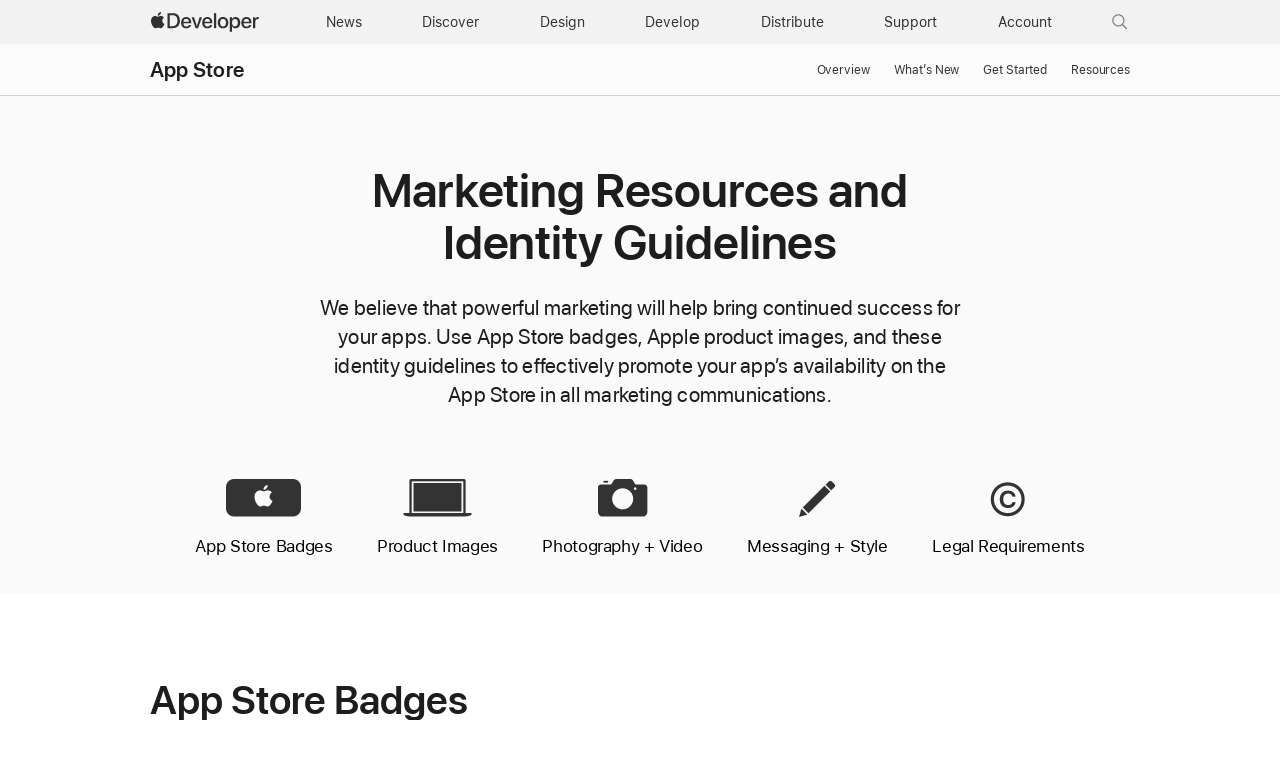

--- FILE ---
content_type: text/html; charset=UTF-8
request_url: https://developer-mdn.apple.com/app-store/marketing/guidelines/
body_size: 23508
content:
<!DOCTYPE html>
<html xmlns="https://www.w3.org/1999/xhtml" xml:lang="en" lang="en">
<head>
	<meta charset="utf-8" />
<meta name="Author" content="Apple Inc." />
<meta name="viewport" content="width=device-width, initial-scale=1, viewport-fit=cover" />
<link rel="shortcut icon" href="/favicon.ico" />
<link rel="icon" href="/favicon.ico" />
<link rel="mask-icon" href="/apple-logo.svg" color="#333333">

<link rel="stylesheet" href="/assets/styles/global.dist.css?13222540152" type="text/css" />
<link rel="stylesheet" href="/assets/styles/dark-mode.css?06182556073" type="text/css" media="(prefers-color-scheme: dark)" data-color-scheme="dark" />
<link rel="stylesheet" href="/assets/styles/localization.css?02002524063" type="text/css" />

<script src="/assets/scripts/lib/jquery/jquery-3.6.0.min.js?17182448067"></script>
<script src="/assets/scripts/settings.js?17182448067"></script>
<script src="/assets/scripts/language-locales.js?17182448067"></script>
<script src="/assets/scripts/DeveloperBreadcrumbs.js?05182434080"></script>
<script src="/assets/metrics/scripts/analytics-module.js?47192517158"></script>

<script async src="/assets/scripts/retinate.js?30152505148"></script>
<script src="/assets/scripts/global-logout.js?17182448067"></script>

<script async crossorigin src="https://sfss.cdn-apple.com/2.0.0-beta.2/sf-symbol.js?58052637022"></script>
<link rel="stylesheet" href="https://sf-saas.cdn-apple.com/2.4.0-beta.0/animations/all.css" type="text/css" />





	<link rel="stylesheet" href="https://www.apple.com/wss/fonts?families=SF+Pro,v3|SF+Pro+Icons,v3">
<link rel="stylesheet" href="https://www.apple.com/wss/fonts?family=SF+Mono&v=2" type="text/css" />
<link rel="stylesheet" href="https://www.apple.com/wss/fonts?family=Apple+Icons&v=1" type="text/css" />
	<link rel="stylesheet" href="/file/styles/agreement-overlay.css">
<script src="/assets/scripts/lib/jquery/jquery.prevent-scroll-propagation.js"></script>
<script src="/file/scripts/agreement-overlay.js"></script>


	<title>Marketing Resources and Identity Guidelines - App Store - Apple Developer</title>
	<meta name="omni_page" content="Marketing Resources and Identity Guidelines - App Store - (English)" />
	<meta name="Description" content="Get information on using the App Store badge and Apple product images, as well as best practices for promoting apps on the App Store." />

	<meta property="og:locale" content="en_US" />
	<meta property="og:site_name" content="Apple Developer" />
	<meta property="og:type" content="website" />
	<meta property="og:image" content="https://developer.apple.com/news/images/og/app-store-og.png" />
	<meta property="og:title" content="Marketing Resources and Identity Guidelines - App Store - Apple Developer" />
	<meta property="og:description" content="Get information on using the App Store badge and Apple product images, as well as best practices for promoting apps on the App Store." />
	<meta property="og:url" content="https://developer.apple.com/app-store/marketing/guidelines/" />

	<meta name="twitter:card" content="summary_large_image">
	<meta name="twitter:image" content="https://developer.apple.com/news/images/og/app-store-og-twitter.png">
	<meta name="twitter:description" content="Get information on using the App Store badge and Apple product images, as well as best practices for promoting apps on the App Store.">
	<meta name="twitter:title" content="Marketing Resources and Identity Guidelines - App Store - Apple Developer">
	<meta name="twitter:url" content="https://developer.apple.com/app-store/marketing/guidelines/">

	<link rel="alternate" href="https://developer.apple.com/app-store/marketing/guidelines/" hreflang="en" />
	<link rel="alternate" href="https://developer.apple.com/cn/app-store/marketing/guidelines/" hreflang="zh-CN" />
	<link rel="alternate" href="https://developer.apple.com/jp/app-store/marketing/guidelines/" hreflang="ja-JP" />
	<link rel="alternate" href="https://developer.apple.com/kr/app-store/marketing/guidelines/" hreflang="ko-KR" />
	<link rel="canonical" href="https://developer.apple.com/app-store/marketing/guidelines/" />

	<link rel="stylesheet" href="/app-store/styles/app-store.css?Monday, 03-Mar-2025 23:51:39 GMT1" type="text/css" />
	<link rel="stylesheet" href="/app-store/marketing/guidelines/styles/guidelines.css?Monday, 03-Mar-2025 23:59:35 GMT1" type="text/css" />
</head>

<body id="appStoreMarketingGuidelines" class="app-store theme-light">
	<script>
	// Execute immediately to avoid UI flash
	(function () {
		const prefersDark = window.matchMedia("(prefers-color-scheme: dark)").matches;
		const body = document.body;

		// If theme-dark or theme-light is already applied, do nothing and lock it
		if (body.classList.contains("theme-dark") || body.classList.contains("theme-light")) {

			// Set the data-color-scheme attribute based on the existing theme
			body.setAttribute('data-color-scheme', body.classList.contains("theme-dark") ? "dark" : "light");

			// Prevent future modifications
			window.__disableColorScheme = true;

			// Hide the color picker immediately
			const style = document.createElement('style');
			style.textContent = '.color-scheme-toggle { display: none !important; }';
			document.head.appendChild(style);

			return;
		}

		// Otherwise, set theme normally based on user settings or system preference
		if (window.Settings && window.Settings.preferredColorScheme) {
			const colorTheme = (window.Settings.preferredColorScheme === 'auto') && !prefersDark ? 'light'
				: (window.Settings.preferredColorScheme === 'light') ? 'light' : 'dark';
			body.setAttribute('data-color-scheme', colorTheme);
			colorTheme === "dark" ? body.classList.add("theme-dark") : body.classList.add("theme-light");
		} else {
			const colorTheme = prefersDark ? 'dark' : 'light';
			body.setAttribute('data-color-scheme', colorTheme);
			prefersDark ? body.classList.add("theme-dark") : body.classList.add("theme-light");
		}
	})();
</script>
<link rel="stylesheet" href="/assets/styles/globalnav.css?02002524063" type="text/css" />

<link rel="stylesheet" href="/assets/styles/suggest-lang.css?27202513134" type="text/css" />
<div id="suggest-lang" class="ribbon hide" lang="en">
	<div class="ribbon-content-wrapper">
		<div class="ribbon-content row">
			<div class="column large-12 large-centered">
				<p><a href="#" id="suggest-link" class="ribbon-link more">View in English</a></p>
				<button id="suggest-closer" class="icon icon-after icon-reset" aria-label="Dismiss language suggestion" tabindex="0"></button>
			</div>
		</div>
	</div>
</div>
<script src="/assets/scripts/suggest-lang.js?17182448067"></script>
<aside id="ac-gn-segmentbar" class="ac-gn-segmentbar" lang="en-US" dir="ltr">
</aside>
<input type="checkbox" id="ac-gn-menustate" class="ac-gn-menustate" />
<nav id="ac-globalnav" class="no-js" role="navigation" aria-label="Global" data-hires="false" data-analytics-region="global nav" lang="en-US" dir="ltr"
    data-www-domain="www.apple.com"
    data-store-locale="us"
    data-store-root-path="/us"
    data-store-api="/[storefront]/shop/bag/status"
    data-search-locale="en_US"
    data-search-suggestions-api="/search-services/suggestions/"
    data-search-defaultlinks-api="/search-services/suggestions/defaultlinks/"
    data-search-suggestions-enabled="false">
	<div class="ac-gn-content">
		<ul class="ac-gn-header">
			<li class="ac-gn-item ac-gn-menuicon">
				<label class="ac-gn-menuicon-label" for="ac-gn-menustate" aria-hidden="true">
					<span class="ac-gn-menuicon-bread ac-gn-menuicon-bread-top">
						<span class="ac-gn-menuicon-bread-crust ac-gn-menuicon-bread-crust-top"></span>
					</span>
					<span class="ac-gn-menuicon-bread ac-gn-menuicon-bread-bottom">
						<span class="ac-gn-menuicon-bread-crust ac-gn-menuicon-bread-crust-bottom"></span>
					</span>
				</label>
				<a href="#ac-gn-menustate" role="button" class="ac-gn-menuanchor ac-gn-menuanchor-open" id="ac-gn-menuanchor-open">
					<span class="ac-gn-menuanchor-label">Global Nav Open Menu</span>
				</a>
				<a href="#" role="button" class="ac-gn-menuanchor ac-gn-menuanchor-close" id="ac-gn-menuanchor-close">
					<span class="ac-gn-menuanchor-label">Global Nav Close Menu</span>
				</a>
			</li>
			<li class="ac-gn-item ac-gn-apple">
				<a class="ac-gn-link ac-gn-link-apple-developer" href="/" data-analytics-title="appledeveloper home" id="ac-gn-firstfocus-small">
					<span class="ac-gn-link-text">Apple Developer</span>
				</a>
			</li>
		</ul>
		<div class="ac-gn-search-placeholder-container" role="search">
			<div class="ac-gn-search ac-gn-search-small">
				<a id="ac-gn-link-search-small" class="ac-gn-link" href="/search/" data-analytics-title="search" data-analytics-click="search" data-analytics-intrapage-link aria-label="Search">
					<div class="ac-gn-search-placeholder-bar">
						<div class="ac-gn-search-placeholder-input">
							<div class="ac-gn-search-placeholder-input-text" aria-hidden="true">
								<div class="ac-gn-link-search ac-gn-search-placeholder-input-icon"></div>
								<span class="ac-gn-search-placeholder">Search</span>
							</div>
						</div>
						<div class="ac-gn-searchview-close ac-gn-searchview-close-small ac-gn-search-placeholder-searchview-close">
							<span class="ac-gn-searchview-close-cancel" aria-hidden="true">Cancel</span>
						</div>
					</div>
				</a>
			</div>
		</div>
		<ul class="ac-gn-list">
			<li class="ac-gn-item ac-gn-apple">
				<a class="ac-gn-link ac-gn-link-apple-developer" href="/" data-analytics-title="appledeveloper home" id="ac-gn-firstfocus">
					<span class="ac-gn-link-text">Apple Developer</span>
					</a>
			</li>
			<li class="ac-gn-item ac-gn-item-menu ac-gn-news">
				<a class="ac-gn-link ac-gn-link-news" href="/news/" data-analytics-title="news">
					<span class="ac-gn-link-text">News</span>
					</a>
			</li>
			<li class="ac-gn-item ac-gn-item-menu ac-gn-discover">
				<a class="ac-gn-link ac-gn-link-discover" href="/discover/" data-analytics-title="discover">
					<span class="ac-gn-link-text">Discover</span>
					</a>
			</li>
			<li class="ac-gn-item ac-gn-item-menu ac-gn-design">
				<a class="ac-gn-link ac-gn-link-design" href="/design/" data-analytics-title="design">
					<span class="ac-gn-link-text">Design</span>
					</a>
			</li>
			<li class="ac-gn-item ac-gn-item-menu ac-gn-develop">
				<a class="ac-gn-link ac-gn-link-develop" href="/develop/" data-analytics-title="develop">
					<span class="ac-gn-link-text">Develop</span>
					</a>
			</li>
			<li class="ac-gn-item ac-gn-item-menu ac-gn-distribute">
				<a class="ac-gn-link ac-gn-link-distribute" href="/distribute/" data-analytics-title="distribute">
					<span class="ac-gn-link-text">Distribute</span>
					</a>
			</li>
			<li class="ac-gn-item ac-gn-item-menu ac-gn-dsupport">
				<a class="ac-gn-link ac-gn-link-dsupport" href="/support/" data-analytics-title="dsupport">
					<span class="ac-gn-link-text">Support</span>
					</a>
			</li>
			<li class="ac-gn-item ac-gn-item-menu ac-gn-account">
				<a class="ac-gn-link ac-gn-link-account" href="/account/" data-analytics-title="account">
					<span class="ac-gn-link-text">Account</span>
					</a>
			</li>
			<li class="ac-gn-item ac-gn-item-menu ac-gn-search" role="search">
				<a id="ac-gn-link-search" class="ac-gn-link ac-gn-link-search" href="/search/" data-analytics-title="search" data-analytics-click="search" data-analytics-intrapage-link aria-label="Search"></a>
			</li>
		</ul>
		<aside id="ac-gn-searchview" class="ac-gn-searchview" role="search" data-analytics-region="search">
			<div class="ac-gn-searchview-content">
				<div class="ac-gn-searchview-bar">
					<div class="ac-gn-searchview-bar-wrapper">
						<form id="ac-gn-searchform" class="ac-gn-searchform" action="/search/" method="get">
							<div class="ac-gn-searchform-wrapper">
								<input id="ac-gn-searchform-input" class="ac-gn-searchform-input" type="text" name="q" aria-label="Search" placeholder="Search" autocorrect="off" autocapitalize="off" autocomplete="off" spellcheck="false" role="combobox" aria-autocomplete="list" aria-expanded="true" aria-owns="quicklinks suggestions" />
								<button id="ac-gn-searchform-submit" class="ac-gn-searchform-submit" type="submit" disabled aria-label="Submit Search"></button>
								<button id="ac-gn-searchform-reset" class="ac-gn-searchform-reset" type="reset" disabled aria-label="Clear Search">
										<span class="ac-gn-searchform-reset-background"></span>
									</button>
							</div>
						</form>
						<button id="ac-gn-searchview-close-small" class="ac-gn-searchview-close ac-gn-searchview-close-small" aria-label="Cancel Search">
								<span class="ac-gn-searchview-close-cancel" aria-hidden="true">
									Cancel
								</span>
							</button>
					</div>
				</div>
				<aside id="ac-gn-searchresults" class="ac-gn-searchresults hidden" data-string-quicklinks="Quick Links" data-string-suggestions="Suggested Searches" data-string-noresults="">
                    <section class="ac-gn-searchresults-section ac-gn-searchresults-section-defaultlinks">
                        <div class="ac-gn-searchresults-section-wrapper">
							<div class="search-group-checkbox hidden"><input id="group-input" type="checkbox" name="group-filter" checked>Only search within “<span id="group-search-label"></span>”</div>
                            <h3 class="ac-gn-searchresults-header ac-gn-searchresults-animated">Quick Links</h3>
                            <ul class="ac-gn-searchresults-list" id="defaultlinks" role="listbox">
                            </ul>
                            <span role="status" class="ac-gn-searchresults-count" aria-live="polite">5 Quick Links</span>
                        </div>
                    </section>
                </aside>
			</div>
			<button id="ac-gn-searchview-close" class="ac-gn-searchview-close" aria-label="Cancel Search">
					<span class="ac-gn-searchview-close-wrapper">
						<span class="ac-gn-searchview-close-left"></span>
						<span class="ac-gn-searchview-close-right"></span>
					</span>
				</button>
		</aside>
			</div>
</nav>
<div class="ac-gn-blur"></div>
<div id="ac-gn-curtain" class="ac-gn-curtain"></div>
<div id="ac-gn-placeholder" class="ac-nav-placeholder"></div>
<script src="/assets/scripts/ac-globalnav.built.js?17182448067"></script>
<link rel="stylesheet" href="/assets/styles/search.css?02002524063">
<script src="/assets/scripts/search.js?17182448067"></script>

	<!-- metrics -->
<script>
	/* RSID: */
	var s_account="awdappledeveloper"
</script>	
<script src="/assets/metrics/scripts/analytics.js"></script>
<script>
	s_sections = [
		{
			"pattern": "^/documentation",
			"channel": "www.documentation.developer"
		},
		{
			"pattern": "^/library",
			"channel": "www.documentation.developer"
		},
		{
			"pattern": "^/tutorials",
			"channel": "www.documentation.developer"
		},	
		{
			"pattern": "human\\-interface\\-guidelines",
			"channel": "www.hig.developer"
		},
		{
			"pattern": "/testflight/",
			"channel": "www.appstoreconnect.developer"
		},
		{
			"pattern": "/app\\-store\\-connect/",
			"channel": "www.appstoreconnect.developer"
		},
		{
			"pattern": "/support/app\\-store\\-connect/",
			"channel": "www.appstoreconnect.developer"
		},
		{
			"pattern": "/help/app\\-store\\-connect/",
			"channel": "www.appstoreconnect.developer"
		},
		{
			"pattern": "/wwdc/",
			"channel": "www.wwdc.developer"
		},
		{
			"pattern": "/wwdc\\d{2}/",
			"channel": "www.wwdc.developer"
		},
		{
			"pattern": "/videos/",
			"channel": "www.videos.developer"
		},
		{
			"pattern": "^/account",
			"channel": "www.account.developer"
		},
		{
			"pattern": "downloads?",
			"channel": "www.download.developer"
		},
		{
			"pattern": "/localization/",
			"channel": "www.appstore.developer"
		},	
		{
			"pattern": "/app\\-store/",
			"channel": "www.appstore.developer"
		},
		{
			"pattern": "/in\\-app\\-purchase/",
			"channel": "www.appstore.developer"
		},
		{
			"pattern": "/cn/",
			"channel": "www.cn.developer"
		},
		{
			"pattern": "/jp/",
			"channel": "www.jp.developer"
		},
		{
			"pattern": "/kr/",
			"channel": "www.kr.developer"
		},
		{
			"pattern": "/de/",
			"channel": "www.de.developer"
		},
		{
			"pattern": "/la/",
			"channel": "www.la.developer"
		},
		{
			"pattern": "/fr/",
			"channel": "www.fr.developer"
		},
		{
			"pattern": "/it/",
			"channel": "www.it.developer"
		},
		{
			"pattern": "/br/",
			"channel": "www.br.developer"
		}
	];
	
	s.pageName= AC && AC.Tracking && AC.Tracking.pageName();
	s.channel="www.en.developer";
	
	s_sections.forEach((s_section) => {
		var regex = new RegExp(s_section.pattern);
		
		if(location.pathname.search(regex) !== -1) {
			s.channel=s_section.channel;
		}
	});
	
	/************* DO NOT ALTER ANYTHING BELOW THIS LINE ! **************/
	var s_code=s.t();if(s_code)document.write(s_code)
</script>
<!-- /metrics -->
	<link rel="stylesheet" property="stylesheet" href="/assets/styles/localnav.css" type="text/css" />
<input type="checkbox" id="localnav-menustate" class="localnav-menustate"/>
<nav id="localnav" class="localnav localnav-scrim" data-sticky role="navigation">
	<div class="localnav-wrapper">
		<div class="localnav-background"></div>
		<div class="localnav-content">
			<h2 class="localnav-title">
				<a href="/app-store/">App Store</a>
			</h2>

			<div class="localnav-menu">
				<a href="#localnav-menustate" class="localnav-menucta-anchor localnav-menucta-anchor-open" id="localnav-menustate-open">
					<span class="localnav-menucta-anchor-label">Open Menu</span>
				</a>
				<a href="#" class="localnav-menucta-anchor localnav-menucta-anchor-close" id="localnav-menustate-close">
					<span class="localnav-menucta-anchor-label">Close Menu</span>
				</a>
				<div class="localnav-menu-tray">
					<ul class="localnav-menu-items">
						<li class="localnav-menu-item">
							<a href="/app-store/" class="localnav-menu-link">Overview</a>
						</li>
						<li class="localnav-menu-item">
							<a href="/app-store/whats-new/" class="localnav-menu-link">What’s New</a>
						</li>
						<li class="localnav-menu-item">
							<a href="/app-store/get-started/" class="localnav-menu-link">Get Started</a>
						</li>
						<li class="localnav-menu-item">
							<a href="/app-store/resources/" class="localnav-menu-link">Resources</a>
						</li>
					</ul>
				</div>
				<div class="localnav-actions localnav-actions">
					<div class="localnav-action localnav-action-menucta" aria-hidden="true">
						<label for="localnav-menustate" class="localnav-menucta">
							<span class="localnav-menucta-chevron"></span>
						</label>
					</div>
				</div>
			</div>
		</div>
	</div>
</nav>
<label id="localnav-curtain" for="localnav-menustate"></label>
<script src="/assets/scripts/ac-localnav.built.js"></script>
<script type="text/javascript" src="/assets/scripts/localnav.js"></script>

	<main id="main" class="main" role="main">

		<article class="content anchor-spacing-top" id="content">

			<section class="section section-hero bg-light">
				<div class="section-content">
					<header class="row">
						<div class="column large-centered large-8 small-12 text-center">

							<h1 class="typography-hero-headline">Marketing Resources and Identity Guidelines</h1>
							<p class="typography-intro">We believe that powerful marketing will help bring continued success for your apps. Use <span class="nowrap">App Store</span> badges, Apple product images, and these identity guidelines to effectively promote your app’s availability on the <span class="nowrap">App Store</span> in all marketing communications.</p>
						</div>
					</header>
					<div class="row">
						<div class="column large-centered large-12">
							<ul class="hero-nav">
								<li><a data-scroll-nav="0">
										<figure class="nav-icon nav-icon-badges"></figure> App Store Badges </a></li>
								<li><a data-scroll-nav="1">
										<figure class="nav-icon nav-icon-products"></figure> Product Images </a></li>
								<li><a data-scroll-nav="2">
										<figure class="nav-icon nav-icon-photography"></figure> Photography + Video </a></li>
								<li><a data-scroll-nav="3">
										<figure class="nav-icon nav-icon-messaging"></figure> Messaging + Style </a></li>
								<li><a data-scroll-nav="4">
										<figure class="nav-icon nav-icon-legal"></figure> Legal Requirements </a></li>
							</ul>
						</div>
					</div>
				</div>
			</section>

			<section class="section section-badges anchor-spacing-top" id="section-badges" data-scroll-index="0">
				<div class="section-content divider-bottom">
					<div class="row">
						<div class="column large-8 small-12">

							<h2 class="typography-section-headline">App Store Badges</h2>
							<p>Include <span class="nowrap">App Store</span> badges in all digital and printed marketing materials as a clear call to action to get your app. <span class="nowrap">App Store</span> badges are available in 40 localizations to help you reach a broader audience. Versions are available for the <span class="nowrap">App Store</span> for iPhone and iPad, the <span class="nowrap">Mac App Store,</span> and <span class="nowrap">Apple TV.</span></p>
						</div>
					</div>
					<div class="row row-downloads margin-top-small">
						<div class="column large-12">
							<div class="callout">
								<div class="large-centered large-11">
									<div class="row margin-top-small">
										<div class="column large-6 small-12">

											<h3 class="typography-label no-margin-top">Marketing Tools</h3>
											<p>Generate embeddable code that leads to your App Store product page and displays an App Store badge, your app icon, or a QR code. You can also download specific badges based on language and style.</p>
											<p>
												<a href="https://tools.applemediaservices.com/app-store/" class="more">App Store Marketing Tools</a>
											</p>
										</div>
										<div class="column large-offset-1 large-5 small-offset-0 small-12 card-container">
											<picture>
												<img src="/app-store/marketing/guidelines/images/custom-assets_2x.jpg" width="100%" alt="" data-hires-status="pending">
											</picture>
										</div>
									</div>
									<hr class="margin-top margin-bottom">

									<h4 class="typography-label no-margin-top">Download (All Versions)</h4>
									<div class="inner typography-subbody">
										<div class="row">
											<div class="column large-4 small-12 small-centered text-center">
												<a data-file="appstorebadge" data-agreement-id="download-agreement" class="icon icon-after icon-arrowdowncircle"><img src="/assets/elements/badges/download-on-the-app-store.svg" alt="" />Download Artwork (263&nbsp;MB)</a>
											</div>
											<div class="column large-4 small-12 small-centered text-center">
												<a data-file="macappstorebadge" data-agreement-id="download-agreement" class="icon icon-after icon-arrowdowncircle"><img src="/app-store/marketing/guidelines/images/badge-download-on-the-mac-app-store.svg" alt="" />Download Artwork (263&nbsp;MB)</a>
											</div>
											<div class="column large-4 small-12 small-centered text-center">
												<a data-file="downloadonappletv" data-agreement-id="download-agreement" class="icon icon-after icon-arrowdowncircle"><img src="/app-store/marketing/guidelines/images/badge-download-on-apple-tv.svg" alt="" />Download Artwork (263&nbsp;MB)</a>
											</div>
											<div class="column large-4 small-12 small-centered text-center">
												<a data-file="preorderappstorebadge" data-agreement-id="download-agreement" class="icon icon-after icon-arrowdowncircle"><img src="/app-store/marketing/guidelines/images/badge-pre-order-on-the-app-store.svg" alt="" />Download Artwork (263&nbsp;MB)</a>
											</div>
											<div class="column large-4 small-12 small-centered text-center">
												<a data-file="preordermacappstorebadge" data-agreement-id="download-agreement" class="icon icon-after icon-arrowdowncircle"><img src="/app-store/marketing/guidelines/images/badge-pre-order-on-the-mac-app-store.svg" alt="" />Download Artwork (264&nbsp;MB)</a>
											</div>
											<div class="column large-4 small-12 small-centered text-center">
												<a data-file="preorderappletvbadge" data-agreement-id="download-agreement" class="icon icon-after icon-arrowdowncircle"><img src="/app-store/marketing/guidelines/images/badge-pre-order-on-apple-tv.svg" alt="" />Download Artwork (255&nbsp;MB)</a>
											</div>
										</div>
									</div>
								</div>
							</div>
						</div>
					</div>
					<div class="row">
						<div class="column large-8 small-12">

							<h3 class="typography-subsection-headline">Preferred Badges</h3>
							<p>Use the preferred black badge in all marketing communications promoting your app. The gray border surrounding the black badge is part of the badge artwork and should not be modified. Whenever one or more badges for other app platforms appear in the layout, use the preferred black badge. Place the <span class="nowrap">App Store</span> badge first in the lineup of badges.</p>
						</div>
						<div class="typography-label column large-offset-1 large-3 small-offset-0 small-12">
							<figure class="image-badge badge-preferred"></figure>
						</div>
					</div>
					<div class="row">
						<div class="column large-8 small-12">

							<h3 class="typography-subsection-headline">Alternative Badges</h3>
							<p>The alternative white badge is designed to give you greater versatility and can be used when the preferred black badge appears visually heavy in the layout. The alternative badge is suitable when only one badge appears in the layout and when it complements the colors used in the layout. If badges for other app platforms appear in your communication, use the preferred black badge, not the alternative white badge.</p>
						</div>
						<div class="typography-label column large-offset-1 large-3 small-offset-0 small-12">
							<figure class="image-badge badge-alternate"></figure>
						</div>
					</div>
					<div class="row">
						<div class="column large-8 small-12">

							<h3 class="typography-subsection-headline">Localized Badges</h3>
							<p>Apple provides badge artwork with the modifiers <em>Download&nbsp;on&nbsp;the</em> and <em>Pre-order&nbsp;on&nbsp;the</em> translated into regional languages. The service mark <em><span class="nowrap">App Store</span></em> always appears in English. Never translate <em><span class="nowrap">App Store</span></em> or create your own localized badge.</p>
							<p>Available in Azərbaycan dili, Bahasa Indonesia, Bahasa Melayu, Catalan, Čeština, Dansk, Deutsch, Eesti Keel, English, Español, Français, Hrvatski, Italiano, Latviski, Lietuviškai, Magyar, Malti, Nederlands, Norsk, Polski, Português, Português Brasil, Pусский, Română, Slovenčina, Slovenščina, Suomi, Svenska, Tagalog, Tiếng Việt, Türkçe, Ελληνικά, Україна, हिंदी, български, עברית, العربية , ภาษาไทย, 한국어, 日本語, 简体中文, 繁體中文.</p>
						</div>
						<div class="typography-label column large-offset-1 large-3 small-offset-0 small-12">
							<figure class="image-badge badge-localized"></figure>
						</div>
					</div>
					<div class="row">
						<div class="column large-8 small-12">

							<h3 class="typography-subsection-headline">Badge Use</h3>
							<p>Use one <span class="nowrap">App Store</span> badge per layout or video. Place the badge in a subordinate position to the image or main message so that it isn’t the dominant artwork. Don’t modify, angle, or animate the <span class="nowrap">App Store</span> badge.</p>
							<p>Use the pre-order badge to indicate that your app is available for pre-order on the <span class="nowrap">App Store.</span> Once the app is released for download, be sure to replace the pre-order badge with the download badge in all of your marketing materials. For more information on making your apps available for pre-order, see <a href="/app-store/pre-orders/">Offering Your Apps for Pre-Order</a>.</p>
							<p>Use only the badge artwork provided in these guidelines. Don’t use icons, logos, graphics, or images from www.apple.com to promote your app. Never use the Apple logo in place of the word <em>Apple</em>. Don’t use the standalone Apple logo.</p>
							<figure class="image-badge-examples"></figure>
						</div>
						<div class="column large-offset-1 large-3 small-offset-0 small-12 sidebar typography-subbody">

							<h4 class="divider-top">Link to Your App</h4>
							<p>Generate short links or embeddable code that lead to your <span class="nowrap">App Store</span> product page and display your app icon, a QR&nbsp;code, or an <span class="nowrap">App Store</span> badge.</p>
							<p><a href="https://tools.applemediaservices.com/app-store/" class="more">View <span class="nowrap">App Store</span> marketing&nbsp;tools</a></p>
						</div>
					</div>
					<div class="row row-badge-examples">
						<div class="column large-8 small-12">
							<div class="row">
								<div class="column large-6 small-centered small-10">
									<div class="callout icon icon-before icon-checkcircle example-yes">

										<h2 class="typography-callout">Headline</h2>
										<figure class="image-example-apple-watch"></figure>

										<h3 class="typography-label">App Name</h3>

										<h4 class="typography-intro">Subtitle or Tagline</h4>
										<figure class="image-badge-example-preorder"></figure>
									</div>
								</div>
								<div class="column large-6 small-centered small-10">
									<div class="callout icon icon-before icon-resetcircle example-no">
										<figure class="image-badge-example-no-1"></figure>

										<h3 class="typography-label">App Name</h3>
									</div>
									<div class="callout icon icon-before icon-resetcircle example-no">
										<figure class="image-example-no-2"></figure>

										<h3 class="typography-label">Mac App Store</h3>
									</div>
								</div>
							</div>
						</div>
					</div>
					<div class="row">
						<div class="column large-8 small-12">

							<h3 class="typography-subsection-headline">Graphic Standards</h3>
							<p>Minimum clear space is equal to one-quarter the height of the badge. Don’t place photos, typography, or other graphic elements inside the minimum clear space.</p>
							<p>Minimum badge height is 10 mm for use in printed materials and 40 px for use onscreen. Select a size that is clearly legible but not dominant in the layout.</p>
							<p>When the badge is placed on advertising with very limited layout space, such as banners for mobile devices, select a badge size that is clearly legible on the target mobile devices. Minimum clear space for very limited layout space is equal to one-tenth the height of the badge.</p>
							<p>For printed materials, the badge can be printed in one color if black and white inks are not used on the layout. The line art portion of the badge (Apple logo, type, and outline rule) can be printed in the ink color used on the layout as long as it provides sufficient contrast for clear legibility.</p>
						</div>
						<div class="column large-offset-1 large-3 small-offset-0 small-12">
							<figure class="image-minimum-spacing"></figure>
							<figcaption class="typography-caption">10mm. 40px</figcaption>
							<figure class="image-mobile-spacing"></figure>
							<figcaption class="typography-caption">One-tenth badge height for very limited layout space</figcaption>
						</div>
					</div>
				</div>
			</section>

			<section class="section section-products anchor-spacing-top" id="section-products" data-scroll-index="1">
				<div class="section-content divider-bottom">
					<div class="row">
						<div class="column large-6 small-12">

							<h2 class="typography-section-headline">Apple Product Images</h2>
							<p>Use Apple-provided product bezels in all your marketing materials to display your app on the Apple devices it supports. Always use the latest-generation devices for which your app is currently developed.</p>
							<a href="/design/resources/#product-bezels" class="more mobile-margin-bottom">Download Apple Product Bezels</a>
						</div>
						<div class="column large-5 small-8 large-offset-1 small-offset-0">
							<picture>
								<img id="resourceimage" width="100%" style="border-radius: 10px;" alt="" height="auto" />
							</picture>
							<script>
								document.addEventListener("DOMContentLoaded", () => {
									const imageURLs = [
										"/app-store/marketing/guidelines/images/marketing-imagery-Bezel-AppleTV-small_2x.png",
										"/app-store/marketing/guidelines/images/marketing-imagery-Bezel-AppleWatchSeries8-small_2x.png",
										"/app-store/marketing/guidelines/images/marketing-imagery-Bezel-AppleWatchUltra-small_2x.png",
										"/app-store/marketing/guidelines/images/marketing-imagery-Bezel-MacBook-Air-small_2x.png",
										"/app-store/marketing/guidelines/images/marketing-imagery-Bezel-MacBook-Pro-5thGen-small_2x.png",
										"/app-store/marketing/guidelines/images/marketing-imagery-Bezel-iPadPro-small_2x.png",
										"/app-store/marketing/guidelines/images/marketing-imagery-Bezel-iPhone15-small_2x.png",
									];

									const randomIndex = Math.floor(Math.random() * imageURLs.length);
									const image = document.getElementById("resourceimage");
									image.src = imageURLs[randomIndex];
								});
							</script>
						</div>
					</div>
					<div class="row">
						<div class="column large-8 small-12">

							<h3 class="typography-subsection-headline">Image Use</h3>
							<p>Feature Apple product images on their own in your communications, and don’t include images of competing products. References to multiple platforms and competing products can be made only in copy or with badges.</p>
							<p>Use Apple product images “as is” and without modification. Modifications include adding reflections, shadows, highlights, or graphic elements that appear to enter or come out of the product screen; cropping, tilting, or obstructing any part of the images; animating, flipping, or spinning the images; or creating buttons or icons with a product image. You can place promotional copy or violators beside the product images, not on top of them.</p>
						</div>
					</div>
					<div class="row row-product-examples">
						<div class="column large-4 small-12">
							<div class="align-custom-flex">
								<div class="icon icon-before icon-checkcircle align-custom"></div>
								<picture>
									<img src="/app-store/marketing/guidelines/images/mg-discover-do_2x.png" alt="" class="" width="280" height="auto" />
								</picture>
							</div>
						</div>
						<div class="column large-4 small-12">
							<div class="align-custom-flex">
								<div class="icon icon-before icon-resetcircle align-custom"></div>
								<picture>
									<img src="/app-store/marketing/guidelines/images/mg-discover-dont_2x.png" alt="" class="" width="280" height="auto" />
								</picture>
							</div>
						</div>
					</div>
					<div class="row">
						<div class="column large-8 small-12">

							<h3 class="typography-subsection-headline">Graphic Standards</h3>
							<p>Use Apple product images at a size that is clearly legible at the image resolution provided. Ensure that the minimum device size is no smaller than 25 mm in height for printed materials and 200 px onscreen. Maintain the correct relative product scale whenever multiple products are shown.</p>

							<h4 class="typography-label">Unauthorized Uses</h4>
							<p>The following uses of Apple products are not permitted in marketing materials:</p>
							<ul>
								<li>Rendering in 3D or creating any simulation of an Apple product</li>
								<li>Illustrations that depict an Apple product, except for instructional material</li>
								<li>Die-cut promotions in the shape of an Apple product</li>
								<li>Food industry disposable packaging or promotions that use an Apple product or <span class="nowrap">App Store</span> badge</li>
								<li>Decals, bumper stickers, or magnets placed on the outside of any vehicle that use an Apple product or <span class="nowrap">App Store</span> badge</li>
								<li>Graphics, illustrations, or logotypes to represent an Apple product</li>
							</ul>
							<p>If your marketing contains illustrations of generic devices, ensure that these devices do not include details that are unique to Apple products, such as the iPhone Home button, sensor housing, Ring/Silent switch, or volume controls.
							<div id="screen-content" class="inline-block anchor-spacing-top"></div>
							</p>
						</div>
						<div class="column large-offset-1 large-3 small-offset-0 small-12">
							<figure class="image-products-standards"></figure>
						</div>
					</div>
					<div class="row">
						<div class="column large-8 small-12">

							<h3 class="typography-subsection-headline">Screen Content</h3>
							<p>Focus on the experience of using your app and not on Apple product functions. Display your app on the screen as it appears when your app is running. For apps that work within Messages, Siri, Phone, or Maps, display your app within the Apple UI exactly as it appears when your app is running. Apps that support widgets may display this functionality in screen content as long as no third-party content is shown on the Home Screen. Be sure to create screens using the latest operating system version. Don’t display a blank screen on an Apple product, or on a television screen when showcasing <span class="nowrap">Apple TV.</span></p>
							<p>You are responsible for securing the rights to all materials used in screen content within your app, and you should display fictional account information instead of data from a real person. For the screen content of apps that work within Apple apps, you are responsible for securing the rights and approvals for third-party content such as store names or locations.</p>

							<h4 class="typography-label">Status Bar</h4>
							<p>The status bar for iPhone, iPad, and <span class="nowrap">iPod touch</span> should show a full network icon or product designator, a full Wi-Fi icon, and a full battery icon. If your app runs full screen, you can extend your app screen image over the status bar. If your app is optimized for 5G networks, you can display the 5G icon in the status bar from a compatible device.</p>
							<figure class="image-products-status products-status-1"></figure>
							<figure class="image-products-status products-status-2"></figure>
							<figure class="image-products-status products-status-3"></figure>
							<p>Status bar options are provided on different layers within the Smart Object layer. Be sure to select the correct localized layer for the region in which your marketing communications will appear.</p>

							<h4 class="typography-label">Push Notifications</h4>
							<p>When showing push notifications from your app in advertising, display a single push notification on the lock screen of the Apple device. Don’t include multiple push notifications from your app, or other app’s push notifications. If tapped, the push notification must open the app directly. Don’t show the Home Screen of the Apple device.</p>

							<h4 class="typography-label">Home Screen</h4>
							<p>If your app supports widgets, you may show your app’s widget on the Home Screen as long as no third-party content is depicted in your communications. Otherwise, don’t display an iPhone, iPad, <span class="nowrap">iPod touch,</span> <span class="nowrap">Apple Watch,</span> or <span class="nowrap">Apple TV</span> Home Screen.</p>
							<p>For product images of iMac, <span class="nowrap">MacBook Pro,</span> and <span class="nowrap">MacBook Air</span> in the desktop display option, remember to add your icon to the Dock and customize the menu bar titles to match your app’s menu bar.</p>
						</div>
					</div>
					<div class="row row-product-examples">
						<div class="column large-4 small-12">
							<div class="align-custom-flex">
								<div class="icon icon-before icon-checkcircle align-custom"></div>
								<picture>
									<img src="/app-store/marketing/guidelines/images/mg-homescreen-do_2x.png" alt="" class="" width="220" height="auto" />
								</picture>
							</div>
						</div>
						<div class="column large-4 small-12">
							<div class="align-custom-flex">
								<div class="icon icon-before icon-resetcircle align-custom"></div>
								<picture>
									<img src="/app-store/marketing/guidelines/images/mg-homescreen-dont_2x.png" alt="" class="" width="220" height="auto" />
								</picture>
							</div>
						</div>
					</div>
				</div>
			</section>

			<section class="section section-photography anchor-spacing-top" id="section-photography" data-scroll-index="2">
				<div class="section-content divider-bottom">
					<div class="row">
						<div class="column large-8 small-12">

							<h2 class="typography-section-headline">Custom Photography and Video</h2>
							<p>Custom photography and video of Apple products are allowed. Show people interacting with the Apple product in an authentic way, and feature your app in a realistic manner, exactly as a user will experience it.</p>
							<figure class="image-custom photography-custom-1"></figure>
							<figure class="image-custom photography-custom-2"></figure>

							<h3 class="typography-subsection-headline">Product Use</h3>
							<p>Straight-on product shots are preferred. Don’t use extreme angles or alter an Apple product in any way. The product’s color, shape, size, and form must be accurate. Don’t engage in “suspension of disbelief” by showing Apple products or your app in a fantastic or unrealistic manner.</p>
							<p>Only show the back of a device in an authentic manner to illustrate natural use of the device. Don’t feature the Apple logo to take advantage of the promotional value of the Apple brand. Don’t obscure or cover the logo. </p>
							<p>In video, once you show an establishing shot of the entire Apple device, you may pan and zoom to focus on your app. Present the movement in a simple, clear manner. Use straightforward transitions such as fade or dissolve. Don’t use Apple user interaction gestures such as Multi-Touch or trackpad swipes to perform scene transitions.</p>
							<p>Start the app sequence with your app open. If app sequences are shortened, display a “sequences shortened” disclaimer. You can use the sounds that your app makes naturally as audio elements of your video, but don’t use the native sounds of the Apple device.</p>
							<p>Focus on the experience of using your app running on the latest operating system. Don’t display a blank screen on an Apple product, or on a television screen when showcasing <span class="nowrap">Apple TV.</span> For more details, see <a href="#screen-content">Screen Content</a>.</p>
						</div>
					</div>
					<div class="row">
						<div class="column large-8 small-12">

							<h4 class="typography-label">Approved Devices</h4>
							<p>Use only the devices and colors provided. If multiple Apple products are shown, display them in the correct relative sizes. Always display the product “as is” — don’t add cases or covers. Don’t show an Apple product along with a competing product from another manufacturer. For <span class="nowrap">Apple TV</span> communications, avoid showing the television manufacturer’s name.</p>

							<h4 class="typography-label">Trademark Attribution</h4>
							<p>Include Apple credit lines wherever legal information is provided. At the end of a video, display the correct credit lines for Apple trademarks used in your video as described in Legal Requirements below. Maintain clear-space requirements when credit lines follow the badge.</p>
						</div>
					</div>
				</div>
			</section>

			<section class="section section-messaging anchor-spacing-top" id="section-messaging" data-scroll-index="3">
				<div class="section-content divider-bottom">
					<div class="row">
						<div class="column large-8 small-12">

							<h2 class="typography-section-headline">Messaging and Writing Style</h2>
							<p>When promoting your app, your headline and copy should focus on your app, not on Apple product features. Use clear, simple messaging. Always include a call to action to download your app.</p>
							<p>Refer to the correct product names your app supports, and avoid referring to iOS, macOS, tvOS, or watchOS in your marketing communications. Don’t refer to Apple devices generically as “smartphones” or “tablets.” Use the product names.</p>

							<h3 class="typography-subsection-headline">Product Names</h3>
							<p>Use Apple product names such as <span class="nowrap">Apple Watch,</span> iPhone, iPad, <span class="nowrap">iPod touch,</span> or <span class="nowrap">Apple TV</span> in a referential phrase to indicate that your app is compatible with these products. For example, say <em>app name for iPhone</em> or <em>app name for iPad</em>, or use a phrase such as <em>works with</em> or <em>compatible with</em>. Don’t say <em>iPhone app name</em>.</p>
							<p>List all the Apple products that your app runs on. Don’t list Apple products that are not compatible with your app.</p>
							<!-- The order might be different for localized versions. -->
							<p>When including your company name, lead with the company name followed by the app name and end with the appropriate Apple product names. For example, it is correct to say <em>Company name App name for iPhone, iPad, and <span class="nowrap">iPod touch</span></em>.</p>

							<h4 class="typography-label">Spelling and Language</h4>
							<p>Always use the correct Apple product names with the correct capitalization as shown on the <a href="https://www.apple.com/legal/intellectual-property/trademark/appletmlist.html">Apple Trademark List</a>. Always use Apple product names in singular form. Modifiers such as <em>model</em>, <em>device</em>, or <em>collection</em> can be plural or possessive. Never typeset Apple product names using all uppercase letters.</p>

							<h4 class="typography-label">iPhone, iPad, and <span class="nowrap">iPod touch</span></h4>
							<p>Always typeset <em>iPhone</em>, <em>iPad</em>, or <em><span class="nowrap">iPod touch</span></em> with a lowercase <em>i</em> and an uppercase <em>P</em> followed by lowercase letters. Always typeset <em>touch</em> with a lowercase <em>t</em>. The name <em>iPhone</em>, <em>iPad</em>, or <em><span class="nowrap">iPod touch</span></em> should start with a lowercase <em>i</em> even when it is the first word in a sentence, paragraph, or title. Don’t use variations such as <em>touch</em> or <em>iTouch</em>. Never use a lowercase <em>i</em> followed by all uppercase letters.</p>
							<h5><span class="nowrap">iPhone X</span><span class="s-caps">S,</span> <span class="nowrap">iPhone X<span class="s-caps">S</span> Max,</span> and <span class="nowrap">iPhone X</span><span class="s-caps">R</span></h5>
							<p>For headlines and copy, use an uppercase <em>X</em>, small cap <em>S</em>, and small cap <em>R</em> whenever technically possible and when you can ensure efficient and accurate implementation. For example: <span class="nowrap">iPhone X<span class="s-caps">S</span> Max.</span> When you cannot ensure that small caps will render accurately or when technical limitations may prevent the display of small caps, use an uppercase <em>X, S,</em> and <em>R</em>. For example: <span class="nowrap">iPhone XS Max.</span></p>
							<!-- Un-DNT for Simplified Chinese. -->
							<p>To implement small caps on webpages, make sure your specified font supports OpenType and use the font-variant CSS property <span class="keyword">font-variant: small-caps;</span>.</p>

							<h4 class="typography-label">MacBook Air, <span class="nowrap">MacBook Pro,</span> and iMac</h4>
							<p><em>Mac</em> is always set with an uppercase <em>M</em> followed by lowercase letters; <em>MacBook</em> is one word with an uppercase <em>M</em> and <em>B</em>; and <em>iMac</em> always begins with a lowercase <em>i</em> followed by an uppercase <em>M</em> followed by lowercase letters. <em>iMac</em> begins with a lowercase <em>i</em> even when it is the first word in a sentence.</p>

							<h4 class="typography-label">Apple&nbsp;Vision&nbsp;Pro</h4>
							<p>Always typeset <em>Apple&nbsp;Vision&nbsp;Pro</em> as three words with an uppercase <em>A</em>, <em>V</em>, and <em>P</em> followed by lowercase letters. Don’t break <em>Apple&nbsp;Vision&nbsp;Pro</em> over two lines. Don’t use the article <em>the</em> before <em>Apple&nbsp;Vision&nbsp;Pro</em>. Apple&nbsp;Vision&nbsp;Pro <em>apps are available on the App Store</em> or can be <em>downloaded from the App Store</em>. It’s acceptable to say <em>Name of app for Apple&nbsp;Vision&nbsp;Pro</em> when your promotion is focused on features and benefits related to Apple&nbsp;Vision&nbsp;Pro. Don’t refer to Apple&nbsp;Vision&nbsp;Pro generically as a “headset.” The phrase “Apple&nbsp;Vision&nbsp;Pro” can’t be included in your app name, but it can be included in your app description.</p>
							<p><strong>Spatial computing.</strong> Refer to your app as a spatial computing app. Don’t describe your app experience as augmented reality (AR), virtual reality (VR), extended reality (XR), or mixed reality (MR).</p>

							<h4 class="typography-label">Apple Watch</h4>
							<p>Always typeset <span class="nowrap">Apple Watch</span> as two words with an uppercase <em>A</em> and an uppercase <em>W</em> followed by lowercase letters. Don’t break <em class="nowrap">Apple Watch</em> over two lines. Don’t use the article <em>the</em> before <em><span class="nowrap">Apple Watch</span></em>. <span class="nowrap">Apple Watch</span> apps are <em>available on the <span class="nowrap">App Store</span></em> or can be <em>downloaded on the <span class="nowrap">App Store</span></em>. It is acceptable to say <em>Name of app for <span class="nowrap">Apple Watch</span></em> when your promotion is focused on your app features and benefits related to <span class="nowrap">Apple Watch.</span></p>
							<p>When promoting your app, your headlines and copy should focus on your app, not on <span class="nowrap">Apple Watch</span> features. Don’t use the word <em>watch</em> or <em>time</em> as a pun or verb in your marketing materials.</p>
							<p>When referring to <span class="nowrap">Apple Watch,</span> include the series number, such as <em><span class="nowrap">Apple Watch</span> <span class="nowrap">Series 6</span></em>, depending on the features and functionality available in your app.</p>

							<h4 class="typography-label">Apple TV</h4>
							<p><em>Apple TV</em> is typeset as two words with an uppercase <em>A</em> followed by lowercase letters, and an uppercase <em>TV</em>. If your app is offered only for <span class="nowrap">Apple TV,</span> clarify that your app is exclusive to <span class="nowrap">Apple TV</span> and available only from the <span class="nowrap">App Store</span> on <span class="nowrap">Apple TV.</span></p>

							<h4 class="typography-label">App Store</h4>
							<p>Always typeset <em><span class="nowrap">App Store</span></em> with an uppercase <em>A</em> and an uppercase <em>S</em> followed by lowercase letters.</p>
							<p>Refer to just the <em><span class="nowrap">App Store</span></em> unless you need to be more specific; in that case, you can use <em><span class="nowrap">App Store</span> for iPhone</em>, <em><span class="nowrap">App Store</span> for iPad</em>, <em><span class="nowrap">Mac App Store</span></em>, <em><span class="nowrap">App Store</span> for <span class="nowrap">Apple TV,</span></em> <em><span class="nowrap">App Store</span> for <span class="nowrap">Apple Watch</span></em>, or <em><span class="nowrap">App Store</span> for iMessage</em>. To refer to all the versions, use this order: <em><span class="nowrap">App Store</span> for iPhone, iPad, Mac, <span class="nowrap">Apple Watch,</span> <span class="nowrap">Apple TV,</span> and iMessage</em>. Don’t use terms such as <em><span class="nowrap">Apple Watch</span> <span class="nowrap">App Store</span></em> or <em><span class="nowrap">App Store</span> for watchOS</em>.</p>
							<p>Include only the article <em>the</em> before <span class="nowrap">App Store</span> and <span class="nowrap">Mac App Store.</span> Never include other descriptors; for example, don’t say <em>iTunes App Store</em>, <em>Apple App Store</em>, or <em>iPhone App Store</em>. Don’t add superlatives such as <em>the best <span class="nowrap">App Store.</span></em> It is correct to say that an app is <em>available on the App Store</em> or <em>can be downloaded from the <span class="nowrap">App Store</span></em>. Don’t use <em>at the <span class="nowrap">App Store</span></em>. Don’t use the term <em>downloadable</em>.</p>

							<h4 class="typography-label">Apple Apps and Services</h4>
							<p>When using the Apple names <span class="nowrap"><em>Apple Pay</em>,</span> <em>Wallet</em>, <em>Messages</em>, <em>Siri</em>, <em>Phone</em>, or <em>Maps</em>, always typeset with a capital letter. iMessage, the service within the Messages app, must be spelled with a lowercase <em>i</em> and an uppercase <em>M</em> followed by lowercase letters.</p>
							<p><a href="/apple-pay/marketing/" class="more">View Apple Pay guidelines</a><br />
								<a href="/wallet/" class="more">View Apple Wallet guidelines</a>
							</p>

							<h4 class="typography-label">Other Platforms</h4>
							<p>Apple product names can appear in copy along with the names of other app platforms or devices. List Apple products first. Although the names of other products can be used in promotional copy, never display Apple product images alongside the images of other products.</p>

							<h4 class="typography-label">URL Address Naming</h4>
							<p>Apple trademark names can be included in your URL address only when the trademark follows your company and/or product name. Apple trademarks can be used in URLs only for web pages that feature apps developed specifically for the Apple product named. Never start a URL with an Apple trademark.</p>
							<p>Acceptable: <em>www.company.com/app/iphone</em> or <em>www.company.com/ipad</em><br /> Not acceptable: <em>www.iphoneapp.com</em> or <em>www.ipadweatherapp.com</em></p>
						</div>
						<div class="column large-offset-1 large-3 small-offset-0 small-12 sidebar typography-subbody">

							<h4 class="divider-top section-top">Do Not Translate</h4>
							<p>Always set Apple trademarks in English, even when they appear within text in a language other than English. Terms that should not be translated or transliterated include:</p>
							<ul>
								<li>App&nbsp;Store</li>
								<li>Apple&nbsp;Pay</li>
								<li>Apple&nbsp;Pencil</li>
								<li>Apple&nbsp;TV</li>
								<li>Apple&nbsp;Vision&nbsp;Pro</li>
								<li>Apple Watch</li>
								<li>iMac</li>
								<li>iPad</li>
								<li>iPhone</li>
								<li>iPod&nbsp;touch</li>
								<li>MacBook&nbsp;Air</li>
								<li>MacBook&nbsp;Pro</li>
								<li>Siri</li>
							</ul>
							<p>For a list of Apple trademarks, please see the <a href="https://www.apple.com/legal/intellectual-property/trademark/appletmlist.html">Apple Trademark List</a>.</p>
						</div>
						<br>
					</div>
				</div>
			</section>

			<section class="section section-legal anchor-spacing-top" id="section-legal" data-scroll-index="4">
				<div class="section-content">
					<div class="row">
						<div class="column large-8 small-12">

							<h2 class="typography-section-headline">Legal Requirements</h2>

							<h3 class="typography-subsection-headline">Trademark Symbols</h3>
							<p>In communications distributed only in the United States, the appropriate symbol (™, ℠, or ®) must follow each Apple trademark the first time it is mentioned in body copy. Do not use trademark symbols on products, product documentation, or other product communications that will be distributed outside the United States.</p>
							<p>For example, use <em><span class="nowrap">Apple Watch®,</span> iPhone®, iPad®, <span class="nowrap">iPod touch®,</span> <span class="nowrap">Apple TV®,</span> <span class="nowrap">App Store®,</span> <span class="nowrap">Mac App Store℠,</span> Mac®, <span class="nowrap">MacBook Pro®,</span> <span class="nowrap">MacBook Air®</span></em>, and <em>iMac®</em>.</p>
							<p>Don’t add symbols to headline copy or to the <span class="nowrap">App Store</span> badge artwork provided by Apple.</p>
							<p>For the correct trademark symbols, refer to the <a href="https://www.apple.com/legal/intellectual-property/trademark/appletmlist.html">Apple&nbsp;Trademark&nbsp;List</a>.</p>

							<h3 class="typography-subsection-headline">Credit Lines</h3>
							<p>Use the appropriate credit lines in all communications worldwide, listing all the Apple trademarks and products included in your communication and advertising. Include the credit lines only once in your communication or website, and place the credit lines wherever you provide legal notification. Follow standard practices for the placement of legal copy, such as creating additional screens or providing interactive links. When the <span class="nowrap">App Store</span> badge is used, credit both Apple and the Apple Logo.</p>
							<p>Refer to the <a href="https://www.apple.com/legal/intellectual-property/trademark/appletmlist.html">Apple Trademark List</a> for the correct trademark symbol, spelling of the trademark, and generic term to use with the trademark. Generally, the symbol appears at the right shoulder of the trademark (except the Apple Logo, where the logo appears at the right foot).</p>
							<p>Use the following formats for distribution within the United States only:</p>
							<p>______ and ______ are registered trademarks of <span class="nowrap">Apple Inc</span>.</p>
							<p>______ and ______ are trademarks of <span class="nowrap">Apple Inc.</span></p>
							<p>For distribution outside the United States, use one of the following international credit notices:</p>
							<p>______ and______ are trademarks of <span class="nowrap">Apple Inc.</span>, registered in the U.S. and other countries.</p>
							<p>______ and______ are trademarks of <span class="nowrap">Apple Inc.</span></p>
							<p>A translation of the legal notice and credit lines (but not the trademarks) can be used in materials distributed outside the U.S.</p>
							<p>For more information on using Apple trademarks, see <a href="https://www.apple.com/legal/intellectual-property/guidelinesfor3rdparties.html">Using Apple Trademarks and Copyrights</a>.</p>

							<h3 class="typography-subsection-headline">Association with Apple</h3>
							<p>Your app screen images, Mac, <span class="nowrap">Apple Watch,</span> iPhone, iPad, <span class="nowrap">iPod touch,</span> and <span class="nowrap">Apple TV</span> product images, or photographs thereof cannot be used in any manner that falsely suggests an association with Apple or is likely to reduce, diminish, or damage the goodwill, value, or reputation associated with the <span class="nowrap">App Store,</span> the <span class="nowrap">Mac App Store,</span> iPhone, iPad, <span class="nowrap">iPod touch,</span> <span class="nowrap">Apple Watch,</span> <span class="nowrap">Apple TV,</span> or Apple itself.</p>
						</div>
					</div>
				</div>
			</section>

			<section id="download-agreement" data-agreement-id="download-agreement" class="agreement-overlay anchor-spacing-top">
								<section class="agreement-text">
					<p><b>PLEASE READ THE FOLLOWING APP STORE MARKETING ARTWORK LICENSE AGREEMENT (“MARKETING AGREEMENT”) CAREFULLY BEFORE DOWNLOADING OR USING THE APPLE ARTWORK (AS DEFINED BELOW). THESE TERMS AND CONDITIONS CONSTITUTE A LEGAL AGREEMENT BETWEEN YOU AND APPLE.</b></p>
					<p><b>BY CHECKING THE APPROPRIATE BOX IN THE APP STORE MARKETING GUIDELINES, YOU REPRESENT THAT YOU ARE AN AUTHORIZED REPRESENTATIVE FOR YOUR DEVELOPER ACCOUNT AND THAT YOU HAVE READ AND AGREE TO THE TERMS OF THIS MARKETING AGREEMENT.</b></p>
					<h5>App Store Marketing Artwork License Agreement</h5>
					<p>Whereas, Apple Inc. (“Apple”) and You (collectively, the “Parties”) have entered into the Apple Developer Program License Agreement (as amended from time to time, “Program Agreement”); and</p>
					<p>Whereas, You desire to use certain artwork in connection with marketing Your applications available on the App Store pursuant to the Program Agreement, the Parties agree to enter into this Marketing Agreement effective as of the date clicked through by You. Except as expressed in writing herein, nothing in this document shall be construed to modify the Program Agreement in any way.</p>
					<p>1. Subject to the terms of this Marketing Agreement, Apple grants You a limited, non-exclusive, non-transferable, royalty-free, worldwide license to use the App Store badge, the App Store icon, and certain product images provided to You by Apple under this Marketing Agreement for Apple-branded products running iOS, watchOS, tvOS, or macOS (or any successor thereto) (collectively, the “Artwork”) only in connection with Your applications that are available for download on the App Store (“Applications”) and only while You are a member of the Apple Developer Program.</p>
					<p>2. You agree that Your use of the Artwork will be in strict compliance with the App Store Marketing and Advertising Guidelines for Developers found at https://developer.apple.com/app-store/marketing/guidelines/, which may be amended from time to time and also with Apple’s Guidelines for Using Apple Trademarks and Copyrights, found at https://www.apple.com/legal/intellectual-property/guidelinesfor3rdparties.html, which may be amended from time to time.</p>
					<p>3. Apple may use Your name and the name of each of Your Applications in any index of products or developers that work with Apple-branded products running iOS, watchOS, tvOS, or macOS.</p>
					<p>4. Apple has no obligation to provide any type of support for the Applications.</p>
					<p>5. Upon Apple’s request, You shall supply Apple, at no cost and with no obligation to return, suitable specimens of Your use of the Artwork to verify Your compliance with this Marketing Agreement.</p>
					<p>6. Apple shall remain the exclusive owner of all rights in the Artwork. Your use of the Artwork shall exclusively inure to the benefit of Apple. You will not do anything to compromise Apple’s rights in and to the Artwork, such as filing any identical or confusingly similar trademark applications anywhere in the world.</p>
					<p>7. THE ARTWORK IS PROVIDED TO YOU ON AN “AS IS” BASIS AND YOU ARE SOLELY RESPONSIBLE FOR YOUR USE OF THE ARTWORK. APPLE DISCLAIMS ALL WARRANTIES REGARDING THE ARTWORK, INCLUDING WARRANTIES OF NON-INFRINGEMENT. APPLE SHALL NOT BE LIABLE FOR ANY DIRECT, INDIRECT, INCIDENTAL, SPECIAL, CONSEQUENTIAL OR PUNITIVE DAMAGES ARISING FROM OR RELATED TO YOUR USE OF THE ARTWORK, OR TERMINATION OF THIS MARKETING AGREEMENT.</p>
					<p>8. To the extent permitted by applicable law, You agree to indemnify and hold harmless, and upon Apple’s request, defend, Apple, its directors, officers, employees, independent contractors and agents (each an "Apple Indemnified Party") from any and all claims, losses, liabilities, damages, taxes, expenses and costs, including without limitation, attorneys’ fees and court costs, incurred by an Apple Indemnified Party and arising from or related to Your use of the Artwork in any manner except as expressly permitted by this Marketing Agreement, or for any personal injury, product liability or other claim arising from the production, promotion, distribution, sale and/or offer for sale, and/or the performance of the Applications.</p>
					<p>9. This Marketing Agreement is valid and coterminous with the Program Agreement, unless otherwise terminated per the provisions below.</p>
					<p>10. This Marketing Agreement shall terminate automatically upon Your breach of any of the terms of this Marketing Agreement. Apple may terminate this Marketing Agreement at will upon 10 days’ written notice. If Apple terminates this Marketing Agreement, You may, except in the event that the Artwork is subject of a claim of infringement, deplete existing inventory for a period of 30 days following the notice of termination, provided such inventory is in compliance with the terms of this Marketing Agreement.</p>
					<p>11. Any litigation or other dispute resolution between You and Apple arising out of or relating to this Marketing Agreement will take place in the Northern District of California, and You and Apple hereby consent to the personal jurisdiction of and exclusive venue in the state and federal courts within that District with respect any such litigation or dispute resolution. This Marketing Agreement will be governed by and construed in accordance with the laws of the United States and the State of California, except that body of California law concerning conflicts of law.</p>
					<p>Notwithstanding the foregoing, if You are an agency, instrumentality or department of the federal government of the United States, then this Marketing Agreement shall be governed in accordance with the laws of the United States of America, and in the absence of applicable federal law, the laws of the State of California will apply. Further, and notwithstanding anything to the contrary in this Marketing Agreement (including but not limited to Section 8), all claims, demands, complaints and disputes will be subject to the Contract Disputes Act (41 U.S.C. §§601-613), the Tucker Act (28 U.S.C. § 1346(a) and § 1491), or the Federal Tort Claims Act (28 U.S.C. §§ 1346(b), 2401-2402, 2671-2672, 2674-2680), as applicable, or other applicable governing authority.</p>
					<p>If You (as an entity entering into this Marketing Agreement) are a U.S. public and accredited educational institution, then (a) this Marketing Agreement will be governed and construed in accordance with the laws of the state (within the U.S.) in which Your educational institution is domiciled, except that body of state law concerning conflicts of law; and (b) any litigation or other dispute resolution between You and Apple arising out of or relating to this Marketing Agreement will take place in federal court within the Northern District of California, and You and Apple hereby consent to the personal jurisdiction of and exclusive venue of such District unless such consent is expressly prohibited by the laws of the state in which Your educational institution is domiciled.</p>
					<p>This Marketing Agreement shall not be governed by the United Nations Convention on Contracts for the International Sale of Goods, the application of which is expressly excluded. If a court of competent jurisdiction finds any clause of this Marketing Agreement to be unenforceable for any reason, that clause of this Marketing Agreement shall be enforced to the maximum extent permissible so as to effect the intent of the parties, and the remainder of this Marketing Agreement shall continue in full force and effect.</p>
					<p>12. You shall promptly notify Apple in writing of any change in Your physical or electronic address via the App Store Connect tool and/or the Apple Developer website.</p>
					<p>13. The terms of this Marketing Agreement are the entire and final understanding between You and Apple concerning the Artwork.</p>
					<p>EA0861</p>
					<p>08/15/17</p>
				</section>
							<form class="agreement-form" action="/file/">
				<section class="form-box">
					<label class="hidden">
						<input type="text" name="file">
					</label>
					<label>
						<input type="checkbox" name="agree">&nbsp; I have read, understood, and agree to the License Agreement.</label>
					<span class="error">You must agree to download.</span>
				</section>
				<section class="buttons">
					<button class="button button-compact button-secondary" type="cancel">Disagree and Cancel</button>
					<button class="button button-compact" type="submit">Agree and Download</button>
				</section>
			</form>

			</section>

			<section class="agreement-overlay-dimmer"></section>
		</article>
	</main>
	<link rel="stylesheet" href="/assets/styles/footer.dist.css?02002524063">
<footer id="footer" class="footer" role="contentinfo" aria-labelledby="footer-label">
    <div class="footer-content">
        <h2 class="footer-label" id="footer-label">Developer Footer</h2>

	<section class="footer-sosumi">
		<ul>
			<li>©  2026 <span class="nowrap">Apple Inc.</span> All rights reserved. Apple, the Apple logo, <span class="nowrap">Apple Pay,</span> <span class="nowrap">Apple Pencil,</span> <span class="nowrap">Apple TV,</span> <span class="nowrap">Apple Watch,</span> iPad, iPhone, iPod, <span class="nowrap">iPod touch,</span> iTunes, the iTunes logo, Mac, iMac, MacBook, <span class="nowrap">MacBook Pro,</span> <span class="nowrap">MacBook Air,</span> macOS, QuickTime, Siri, <span class="nowrap">watchOS,</span> and <span class="nowrap">3D Touch</span> are trademarks of <span class="nowrap">Apple Inc.,</span> registered in the U.S. and other countries. Multi-Touch and tvOS are trademarks of <span class="nowrap">Apple Inc.</span> <span class="nowrap">App Store</span> is a service mark of <span class="nowrap">Apple Inc.,</span> registered in the U.S. and other countries. IOS is a trademark or registered trademark of Cisco in the U.S. and other countries and is used under license. Other product and company names mentioned herein may be trademarks of their respective companies.</li>
		</ul>
	</section>

	<developer-breadcrumbs>
		<li><a href="/app-store/">App Store</a></li>
		<li>Marketing Resources and Identity Guidelines</li>
	</developer-breadcrumbs>
	        <nav class="footer-directory" aria-label="Apple Developer Directory" role="navigation">
	<!--googleoff: all-->
	<div class="footer-directory-column">
		<input class="footer-directory-column-section-state" type="checkbox" id="footer-directory-column-section-state-platform" />
		<div class="footer-directory-column-section">
			<label class="footer-directory-column-section-label" for="footer-directory-column-section-state-platform">
				<h3 class="footer-directory-column-section-title">Platforms</h3>
			</label>
			<a href="#footer-directory-column-section-state-platform" class="footer-directory-column-section-anchor footer-directory-column-section-anchor-open"> <span class="footer-directory-column-section-anchor-label">Open Menu</span> </a>
			<a href="#" class="footer-directory-column-section-anchor footer-directory-column-section-anchor-close"> <span class="footer-directory-column-section-anchor-label">Close Menu</span> </a>
			<ul class="footer-directory-column-section-list">
				<li class="footer-directory-column-section-item"><a class="footer-directory-column-section-link" href="/ios/">iOS</a></li>
				<li class="footer-directory-column-section-item"><a class="footer-directory-column-section-link" href="/ipados/">iPadOS</a></li>
				<li class="footer-directory-column-section-item"><a class="footer-directory-column-section-link" href="/macos/">macOS</a></li>
				<li class="footer-directory-column-section-item"><a class="footer-directory-column-section-link" href="/tvos/">tvOS</a></li>
				<li class="footer-directory-column-section-item"><a class="footer-directory-column-section-link" href="/visionos/">visionOS</a></li>
				<li class="footer-directory-column-section-item"><a class="footer-directory-column-section-link" href="/watchos/">watchOS</a></li>
			</ul>
		</div>

		<input class="footer-directory-column-section-state" type="checkbox" id="footer-directory-column-section-state-tools" />
		<div class="footer-directory-column-section">
			<label class="footer-directory-column-section-label" for="footer-directory-column-section-state-tools">
				<h3 class="footer-directory-column-section-title">Tools</h3>
			</label>
			<a href="#footer-directory-column-section-state-tools" class="footer-directory-column-section-anchor footer-directory-column-section-anchor-open"> <span class="footer-directory-column-section-anchor-label">Open Menu</span> </a>
			<a href="#" class="footer-directory-column-section-anchor footer-directory-column-section-anchor-close"> <span class="footer-directory-column-section-anchor-label">Close Menu</span> </a>
			<ul class="footer-directory-column-section-list">
				<li class="footer-directory-column-section-item"><a class="footer-directory-column-section-link" href="/swift/">Swift</a></li>
				<li class="footer-directory-column-section-item"><a class="footer-directory-column-section-link" href="/swiftui/">SwiftUI</a></li>
				<li class="footer-directory-column-section-item"><a class="footer-directory-column-section-link" href="/swift-playground/">Swift Playground</a></li>
				<li class="footer-directory-column-section-item"><a class="footer-directory-column-section-link" href="/testflight/">TestFlight</a></li>
				<li class="footer-directory-column-section-item"><a class="footer-directory-column-section-link" href="/xcode/">Xcode</a></li>
				<li class="footer-directory-column-section-item"><a class="footer-directory-column-section-link" href="/xcode-cloud/">Xcode Cloud</a></li>
				<li class="footer-directory-column-section-item"><a class="footer-directory-column-section-link" href="/icon-composer/">Icon Composer</a></li>
				<li class="footer-directory-column-section-item"><a class="footer-directory-column-section-link" href="/sf-symbols/">SF Symbols</a></li>

			</ul>
		</div>
	</div>

	<div class="footer-directory-column">
		<input class="footer-directory-column-section-state" type="checkbox" id="footer-directory-column-section-state-topics" />
		<div class="footer-directory-column-section">
			<label class="footer-directory-column-section-label" for="footer-directory-column-section-state-topics">
				<h3 class="footer-directory-column-section-title">Topics &amp; Technologies</h3>
			</label>
			<a href="#footer-directory-column-section-state-topics" class="footer-directory-column-section-anchor footer-directory-column-section-anchor-open"> <span class="footer-directory-column-section-anchor-label">Open Menu</span> </a>
			<a href="#" class="footer-directory-column-section-anchor footer-directory-column-section-anchor-close"> <span class="footer-directory-column-section-anchor-label">Close Menu</span> </a>
			<ul class="footer-directory-column-section-list">
				<li class="footer-directory-column-section-item"><a class="footer-directory-column-section-link" href="/accessibility/">Accessibility</a></li>
				<li class="footer-directory-column-section-item"><a class="footer-directory-column-section-link" href="/accessories/">Accessories</a></li>
				<li class="footer-directory-column-section-item"><a class="footer-directory-column-section-link" href="/apple-intelligence/">Apple Intelligence</a></li>
				<li class="footer-directory-column-section-item"><a class="footer-directory-column-section-link" href="/app-store/">App Store</a></li>
				<li class="footer-directory-column-section-item"><a class="footer-directory-column-section-link" href="/audio/">Audio &amp; Video</a></li>
				<li class="footer-directory-column-section-item"><a class="footer-directory-column-section-link" href="/augmented-reality/">Augmented Reality</a></li>
				<li class="footer-directory-column-section-item"><a class="footer-directory-column-section-link" href="/business/">Business</a></li>
				<li class="footer-directory-column-section-item"><a class="footer-directory-column-section-link" href="/design/">Design</a></li>
				<li class="footer-directory-column-section-item"><a class="footer-directory-column-section-link" href="/distribute/">Distribution</a></li>
				<li class="footer-directory-column-section-item"><a class="footer-directory-column-section-link" href="/education/">Education</a></li>
				<li class="footer-directory-column-section-item"><a class="footer-directory-column-section-link" href="/fonts/">Fonts</a></li>
				<li class="footer-directory-column-section-item"><a class="footer-directory-column-section-link" href="/games/">Games</a></li>
				<li class="footer-directory-column-section-item"><a class="footer-directory-column-section-link" href="/health-fitness/">Health &amp; Fitness</a></li>
				<li class="footer-directory-column-section-item"><a class="footer-directory-column-section-link" href="/in-app-purchase/">In-App Purchase</a></li>
				<li class="footer-directory-column-section-item"><a class="footer-directory-column-section-link" href="/localization/">Localization</a></li>
				<li class="footer-directory-column-section-item"><a class="footer-directory-column-section-link" href="/maps/">Maps &amp; Location</a></li>
				<li class="footer-directory-column-section-item"><a class="footer-directory-column-section-link" href="/machine-learning/">Machine Learning & AI</a></li>
				<li class="footer-directory-column-section-item"><a class="footer-directory-column-section-link" href="https://opensource.apple.com">Open Source</a></li>
				<li class="footer-directory-column-section-item"><a class="footer-directory-column-section-link" href="/security/">Security</a></li>
				<li class="footer-directory-column-section-item"><a class="footer-directory-column-section-link" href="/safari/">Safari &amp; Web</a></li>
			</ul>
		</div>
	</div>

	<div class="footer-directory-column">
		<input class="footer-directory-column-section-state" type="checkbox" id="footer-directory-column-section-state-resources" />
		<div class="footer-directory-column-section">
			<label class="footer-directory-column-section-label" for="footer-directory-column-section-state-resources">
				<h3 class="footer-directory-column-section-title">Resources</h3>
			</label>
			<a href="#footer-directory-column-section-state-resources" class="footer-directory-column-section-anchor footer-directory-column-section-anchor-open"> <span class="footer-directory-column-section-anchor-label">Open Menu</span> </a>
			<a href="#" class="footer-directory-column-section-anchor footer-directory-column-section-anchor-close"> <span class="footer-directory-column-section-anchor-label">Close Menu</span> </a>
			<ul class="footer-directory-column-section-list">
				<li class="footer-directory-column-section-item"><a class="footer-directory-column-section-link" href="/documentation/">Documentation</a></li>
					<li class="footer-directory-column-section-item"><a class="footer-directory-column-section-link" href="/documentation/samplecode">Sample Code</a></li>
				<li class="footer-directory-column-section-item"><a class="footer-directory-column-section-link" href="/learn/">Tutorials</a></li>
				<li class="footer-directory-column-section-item"><a class="footer-directory-column-section-link" href="/download/">Downloads</a></li>
				<li class="footer-directory-column-section-item"><a class="footer-directory-column-section-link" href="/forums/">Forums</a></li>
				<li class="footer-directory-column-section-item"><a class="footer-directory-column-section-link" href="/videos/">Videos</a></li>
			</ul>
		</div>

		<input class="footer-directory-column-section-state" type="checkbox" id="footer-directory-column-section-state-support" />
		<div class="footer-directory-column-section">
			<label class="footer-directory-column-section-label" for="footer-directory-column-section-state-support">
				<h3 class="footer-directory-column-section-title">Support</h3>
			</label>
			<a href="#footer-directory-column-section-state-support" class="footer-directory-column-section-anchor footer-directory-column-section-anchor-open"> <span class="footer-directory-column-section-anchor-label">Open Menu</span> </a>
			<a href="#" class="footer-directory-column-section-anchor footer-directory-column-section-anchor-close"> <span class="footer-directory-column-section-anchor-label">Close Menu</span> </a>
			<ul class="footer-directory-column-section-list">
				<li class="footer-directory-column-section-item"><a class="footer-directory-column-section-link" href="/support/articles/">Support Articles</a></li>
				<li class="footer-directory-column-section-item"><a class="footer-directory-column-section-link" href="/contact/">Contact Us</a></li>
				<li class="footer-directory-column-section-item"><a class="footer-directory-column-section-link" href="/bug-reporting/">Bug Reporting</a></li>
				<li class="footer-directory-column-section-item"><a class="footer-directory-column-section-link" href="/system-status/">System Status</a></li>
			</ul>
		</div>

		<input class="footer-directory-column-section-state" type="checkbox" id="footer-directory-column-section-state-account" />
		<div class="footer-directory-column-section">
			<label class="footer-directory-column-section-label" for="footer-directory-column-section-state-account">
				<h3 class="footer-directory-column-section-title">Account</h3>
			</label>
			<a href="#footer-directory-column-section-state-account" class="footer-directory-column-section-anchor footer-directory-column-section-anchor-open"> <span class="footer-directory-column-section-anchor-label">Open Menu</span> </a>
			<a href="#" class="footer-directory-column-section-anchor footer-directory-column-section-anchor-close"> <span class="footer-directory-column-section-anchor-label">Close Menu</span> </a>
			<ul class="footer-directory-column-section-list">
				<li class="footer-directory-column-section-item"><a class="footer-directory-column-section-link" href="/account/">Apple Developer</a></li>
				<li class="footer-directory-column-section-item"><a class="footer-directory-column-section-link" href="https://appstoreconnect.apple.com/">App Store Connect</a></li>
				<li class="footer-directory-column-section-item"><a class="footer-directory-column-section-link" href="/account/ios/certificate/">Certificates, IDs, &amp; Profiles</a></li>
				<li class="footer-directory-column-section-item"><a class="footer-directory-column-section-link" href="https://feedbackassistant.apple.com/">Feedback Assistant</a></li>
			</ul>
		</div>
	</div>
	
	<div class="footer-directory-column">
		<input class="footer-directory-column-section-state" type="checkbox" id="footer-directory-column-section-state-programs" />
		<div class="footer-directory-column-section">
			<label class="footer-directory-column-section-label" for="footer-directory-column-section-state-programs">
				<h3 class="footer-directory-column-section-title">Programs</h3>
			</label>
			<a href="#footer-directory-column-section-state-programs" class="footer-directory-column-section-anchor footer-directory-column-section-anchor-open"> <span class="footer-directory-column-section-anchor-label">Open Menu</span> </a>
			<a href="#" class="footer-directory-column-section-anchor footer-directory-column-section-anchor-close"> <span class="footer-directory-column-section-anchor-label">Close Menu</span> </a>
			<ul class="footer-directory-column-section-list">
				<li class="footer-directory-column-section-item"><a class="footer-directory-column-section-link" href="/programs/">Apple Developer Program</a></li>
				<li class="footer-directory-column-section-item"><a class="footer-directory-column-section-link" href="/programs/enterprise/">Apple Developer Enterprise Program</a></li>
				<li class="footer-directory-column-section-item"><a class="footer-directory-column-section-link" href="/app-store/small-business-program/">App Store Small Business Program</a></li>
				<li class="footer-directory-column-section-item"><a class="footer-directory-column-section-link" href="https://mfi.apple.com/">MFi Program</a></li>
				<li class="footer-directory-column-section-item"><a class="footer-directory-column-section-link" href="/programs/mini-apps-partner/">Mini Apps Partner Program</a></li>
				<li class="footer-directory-column-section-item"><a class="footer-directory-column-section-link" href="/programs/news-partner/">News Partner Program</a></li>
				<li class="footer-directory-column-section-item"><a class="footer-directory-column-section-link" href="/programs/video-partner/">Video Partner Program</a></li>
				<li class="footer-directory-column-section-item"><a class="footer-directory-column-section-link" href="/security-bounty/">Security Bounty Program</a></li>
				<li class="footer-directory-column-section-item"><a class="footer-directory-column-section-link" href="/programs/security-research-device/">Security Research Device Program</a></li>
			</ul>
		</div>

		<input class="footer-directory-column-section-state" type="checkbox" id="footer-directory-column-section-state-events" />
		<div class="footer-directory-column-section">
			<label class="footer-directory-column-section-label" for="footer-directory-column-section-state-events">
				<h3 class="footer-directory-column-section-title">Events</h3>
			</label>
			<a href="#footer-directory-column-section-state-events" class="footer-directory-column-section-anchor footer-directory-column-section-anchor-open"> <span class="footer-directory-column-section-anchor-label">Open Menu</span> </a>
			<a href="#" class="footer-directory-column-section-anchor footer-directory-column-section-anchor-close"> <span class="footer-directory-column-section-anchor-label">Close Menu</span> </a>
			<ul class="footer-directory-column-section-list">
				<li class="footer-directory-column-section-item"><a class="footer-directory-column-section-link" href="/events/">Meet with Apple</a></li>
				<li class="footer-directory-column-section-item"><a class="footer-directory-column-section-link" href="/events/developer-centers/">Apple Developer Centers</a></li>
				<li class="footer-directory-column-section-item"><a class="footer-directory-column-section-link" href="/app-store/app-store-awards/">App Store Awards</a></li>
				<li class="footer-directory-column-section-item"><a class="footer-directory-column-section-link" href="/design/awards/">Apple Design Awards</a></li>
				<li class="footer-directory-column-section-item"><a class="footer-directory-column-section-link" href="/academies/">Apple Developer Academies</a></li>
				<li class="footer-directory-column-section-item"><a class="footer-directory-column-section-link" href="/wwdc/">WWDC</a></li>
			</ul>
		</div>
	</div>
	<!--googleon: all-->
</nav>
        <section class="footer-mini" vocab="http://schema.org/" typeof="Organization">
	<div class="footer-mini-news">
		<div class="copy">
			Get the <a href="https://apps.apple.com/us/app/apple-developer/id640199958">Apple Developer app</a>.
		</div>
		<div class="content">
			<div class="color-scheme-toggle"
				role="radiogroup"
				tabindex="0"
				aria-label="Select a color scheme preference">

				<label data-color-scheme-option="light">

					<input type="radio" value="light" autocomplete="off"
						onchange="window.setPreferredColorScheme(event.target.value)" />

					<div class="text">Light</div>

				</label>

				<label data-color-scheme-option="dark">

					<input type="radio" value="dark" autocomplete="off"
						onchange="window.setPreferredColorScheme(event.target.value)" />

					<div class="text">Dark</div>

				</label>

				<label data-color-scheme-option="auto">

					<input type="radio" value="auto" autocomplete="off"
						onchange="window.setPreferredColorScheme(event.target.value)" />

					<div class="text">Auto</div>

				</label>

			</div>
			<script async src="/assets/scripts/color-scheme-toggle.js"></script>
		</div>
	</div>
	<link rel="stylesheet" href="/assets/styles/language-dropdown.css?02002524063">
	<div class="language-dropdown dropdown-container legacy-form hidden">
		<select class="dropdown" aria-label="Language Dropdown"></select>
		<span class="dropdown-icon icon icon-chevrondown" aria-hidden="true"></span>
	</div>
	<script src="/assets/scripts/language-dropdown.js?17182448067"></script>
	<div class="footer-mini-legal">
		<div class="footer-mini-legal-copyright">Copyright ©  2026 <a href="https://www.apple.com">Apple Inc.</a> All rights reserved.</div>
		<div class="footer-mini-legal-links">
			<a class="footer-mini-legal-link" href="https://www.apple.com/legal/internet-services/terms/site.html" class="first">Terms of Use</a>
			<a class="footer-mini-legal-link" href="https://www.apple.com/legal/privacy/">Privacy Policy</a>
			<a class="footer-mini-legal-link" href="/support/terms/">Agreements and Guidelines</a>
		</div>
	</div>
</section>
    </div>
</footer>
	<script src="/assets/scripts/scroll-it.min.js"></script>
	<script>
		$(function () {
			$.scrollIt({
				topOffset: -60,
			});
		});
	</script>
</body>
</html>

--- FILE ---
content_type: text/css
request_url: https://developer-mdn.apple.com/file/styles/agreement-overlay.css
body_size: 1062
content:
a.requires-agreement:hover ul.links {
	text-decoration: underline;
}
.agreement-overlay {
	position: fixed;
	top: 50%;
	left: 50%;
	z-index: 9999;
	padding: 2em;
	width: 100%;
	height: auto;
	max-width: 600px;
	background-color: white;
	border: 1px solid #f2f2f2;
	border-radius: 14px;
	box-shadow: 0 3px 0 #f2f2f2;
	margin-top: -300px;
	margin-left: -300px;
	-webkit-transition: opacity 0.5s 0.06s cubic-bezier(0.77, 0, 0.175, 1);
	-moz-transition: opacity 0.5s 0.06s cubic-bezier(0.77, 0, 0.175, 1);
	-ms-transition: opacity 0.5s 0.06s cubic-bezier(0.77, 0, 0.175, 1);
	-o-transition: opacity 0.5s 0.06s cubic-bezier(0.77, 0, 0.175, 1);
	transition: opacity 0.5s 0.06s cubic-bezier(0.77, 0, 0.175, 1);
}
@media only screen and (max-width: 734px) {
	.agreement-overlay {
		top: 0;
		left: 0;
		margin-left: 0;
		margin-top: 0;
		padding: 1em;
		width: 100%;
	}
}
.agreement-overlay-dimmer {
	position: fixed;
	z-index: 9998;
	width: 100vw;
	height: 100vh;
	background-color: #f5f5f5;
	opacity: 0.92;
	-webkit-backdrop-filter: blur(10px);
	-moz-backdrop-filter: blur(10px);
	-ms-backdrop-filter: blur(10px);
	-o-backdrop-filter: blur(10px);
	backdrop-filter: blur(10px);
	top: 0;
	left: 0;
}
.agreement-overlay:not(.visible),
.agreement-overlay:not(.visible) + .agreement-overlay-dimmer {
	opacity: 0;
	backdrop-filter: blur(0);
	pointer-events: none;
}
.agreement-text {
	overflow-x: hidden;
	overflow-y: scroll;
	margin: 1em 0;
	padding: 0 1.2em;
	max-height: 50vh;
}
form.agreement-form .form-box {
	padding-bottom: 0.65em;
}
form.agreement-form .form-box input[type="checkbox"] {
	top: 0.475em;
}
form.agreement-form .form-box span.error {
	overflow: hidden;
	padding-top: 0;
	max-height: 999px;
	-webkit-transition: max-height 0.65s 0s cubic-bezier(0.77, 0, 0.175, 1);
	-moz-transition: max-height 0.65s 0s cubic-bezier(0.77, 0, 0.175, 1);
	-ms-transition: max-height 0.65s 0s cubic-bezier(0.77, 0, 0.175, 1);
	-o-transition: max-height 0.65s 0s cubic-bezier(0.77, 0, 0.175, 1);
	transition: max-height 0.65s 0s cubic-bezier(0.77, 0, 0.175, 1);
}
form.agreement-form .form-box label:not(.error) + span.error {
	max-height: 0;
}
form.agreement-form .buttons {
	margin-top: 1em;
	text-align: center;
}
form.agreement-form .buttons .button {
	overflow: auto;
	float: none;
	vertical-align: middle;
	display: inline-block;
	height: auto;
	margin-right: 6px;
	margin-bottom: 6px;
	padding: 1.2em 1em 1.24em;
	font-size: 14px;
	letter-spacing: -0.01em;
	font-weight: 400;
	line-height: 0;
	text-shadow: none;
	color: #fff;
	border: none;
	border-radius: 4px;
	background: #cccccc;
	background-image: linear-gradient(to bottom, #ccc 0%, #bbb 100%);
	-moz-appearance: none;
	-webkit-appearance: none;
	appearance: none;
	cursor: pointer;
}
form.agreement-form .buttons .button:hover {
	background: #c7c7c7;
	text-decoration: none;
}
form.agreement-form .buttons .button {
	background-image: linear-gradient(#00a3f5 0%, #08c 100%);
}
form.agreement-form .buttons .button:hover {
	background: linear-gradient(#4ab4e8, #1491d0);
}
a[data-agreement-id]:hover {
	cursor: pointer;
}


--- FILE ---
content_type: text/css
request_url: https://developer-mdn.apple.com/app-store/styles/app-store.css?Monday,%2003-Mar-2025%2023:51:39%20GMT1
body_size: 1038
content:
.ribbon a.link-spread {
	margin-left: 1em;
	margin-right: 1em;
}

.button-pill {
	border-radius: 1em;
}

.anchor-spacing-top {
	scroll-margin-top: 50px;
}

/* Tiles */
a.tile-link {
	display: block;
	text-decoration: none;
	color: #333333;
}
a.tile-link span.more {
	color: #0070c9;
}
a.tile-link .tile-wrap {
	padding: 19px;
	background-color: #fff;
	border-radius: 0.5em;
	border: 1px solid #e8e8e8;
	/* box-shadow: 1px 3px 6px 1px rgba(204,204,204,0.6); */
	transition: box-shadow 0.2s ease-in-out;
}
body[data-color-scheme="dark"] a.tile-link .tile-wrap {
	border: 1px solid rgba(255, 255, 255, 0.1);
}
a.tile-link:hover {
	text-decoration: none;
}
a.tile-link:hover span.more {
	text-decoration: underline;
	color: #0070c9;
}
a.tile-link:hover .tile-wrap {
	cursor: pointer;
	/* box-shadow: 1px 3px 6px 1px rgba(0,112,201,0.4); */
	box-shadow: 0 0 0 1px rgba(50, 50, 93, 0.01),
		0 7px 14px 0 rgba(50, 50, 93, 0.1), 0 3px 6px 0 rgba(0, 0, 0, 0.02);
	background-color: #fdfdfd;
}
a.tile-link .tile-wrap .typography-label {
	font-size: 22px;
}
@media only screen and (max-width: 734px) {
	a.tile-link .tile-wrap .typography-label {
		font-size: 21px;
	}
}

/* === DARK MODE === */
html body[data-color-scheme="dark"] .analytics-image {
	filter: invert(1);
}
html body[data-color-scheme="dark"] .bg-gradient {
	background: linear-gradient(
		to bottom,
		var(--fill-gradient-gray-start) 20%,
		var(--fill-gradient-gray-end) 100%
	);
}
html body[data-color-scheme="dark"] .tile-wrap-articles {
	background-color: var(--fill-tertiary);
	border: 1px solid var(--fill-gray-quaternary);
}
html body[data-color-scheme="dark"] .insight-callout {
	background-color: var(--fill-secondary-alt);
}
html body[data-color-scheme="dark"]#appStoreMarketingGuidelines .nav-icon {
	filter: invert(1);
}
html body[data-color-scheme="dark"]#app-privacy-details table tr th {
	background-color: var(--fill-secondary);
}
html body[data-color-scheme="dark"]#app-privacy-details .category-icon {
	filter: invert(1);
}
html body[data-color-scheme="dark"]#guidelines a.tile-link .tile-wrap {
	background: var(--fill);
}
html body[data-color-scheme="dark"]#promote .bg-rounded,
body[data-color-scheme="dark"]#promote .tile-item,
body[data-color-scheme="dark"]#promote .bg-white {
	background: var(--fill);
}
html body[data-color-scheme="dark"]#sbp .section-hero * {
	color: var(--glyph-gray-override);
}
html body[data-color-scheme="dark"]#sbp .tile-wrap {
	background: var(--fill-secondary-alt);
}
html body[data-color-scheme="dark"]#sbp .section-overview.bg-gradient {
	background: var(--fill);
}
html body[data-color-scheme="dark"]#submitting a.tile-link .tile-wrap {
	background: var(--fill);
}
@media only screen and (max-width: 734px) {
	html body[data-color-scheme="dark"]#sbp .section-overview,
	html body[data-color-scheme="dark"]#sbp .section-content.bg-gradient,
	html body[data-color-scheme="dark"]#sbp .section-content.bg-light {
		background: var(--fill);
	}
}


--- FILE ---
content_type: text/css
request_url: https://developer-mdn.apple.com/app-store/marketing/guidelines/styles/guidelines.css?Monday,%2003-Mar-2025%2023:59:35%20GMT1
body_size: 4300
content:
.section-content.divider-bottom {
	padding-bottom: 4em;
	border-bottom: 1px solid #d6d6d6;
}

body[data-color-scheme="dark"] .callout {
	background-color: #f5f5f7;
	border-color: rgba(0, 0, 0, 0);
	color: #1d1d1f;
	border-color: transparent;
	background-color: #f5f5f7;
	box-shadow: 0 0 1px 0 transparent inset, 0 0 1px 0 transparent;
}

h3,
h2 + h3 {
	margin-top: 1.4em;
}

h4 {
	margin-top: 1.6em;
}

.hero-nav {
	margin-top: 4em;
	margin-left: 0;
	text-align: center;
}

.hero-nav li {
	display: inline-block;
	margin-left: 40px;
	margin-bottom: 2em;
	color: #000;
}

.hero-nav li:first-of-type {
	margin-left: 0;
}

.hero-nav a {
	display: inline-block;
	color: #000;
}

.hero-nav a:hover {
	color: #0070c9;
	text-decoration: none;
	cursor: pointer;
}

.hero-nav a:focus {
	outline: none;
}

.hero-nav figure {
	margin-bottom: 1em;
}

@media only screen and (max-width: 734px) {
	.mobile-margin-bottom {
		margin-bottom: 1.5em;
	}
}

.standards-keyline-vertical {
	float: left;
	margin-top: 5.75em;
	margin-left: 10px;
	border-left: 1px solid blue;
	padding-left: 5px;
	height: 300px;
}

.icon-checkcircle::before {
	top: 0;
	padding-right: 0;
	color: #007d1b;
	font-size: 1.5em;
}
.icon-resetcircle::before {
	top: 0;
	padding-right: 0;
	color: #ee0000;
	font-size: 1.5em;
}

.icon-checkcircle.align-custom::before,
.icon-resetcircle.align-custom::before {
	display: block;
}

.align-custom-flex {
	display: flex;
	justify-content: center;
	align-items: center;
	flex-direction: column;
}

.align-custom {
	height: 0;
}

.row-product-examples {
	margin-top: 4em;
}

.row-product-examples .icon-checkcircle::before {
	top: -38px;
}
.row-product-examples .icon-resetcircle::before {
	top: -33px;
}

.row-downloads .callout {
	padding: 1.5em 1em;
}

.row-downloads .callout img {
	display: block;
	margin-top: 3em;
	margin-right: auto;
	margin-left: auto;
}

.section-badges .row-downloads .callout picture img {
	margin-top: 0;
	margin-bottom: 0;
	border-radius: 1em;
}

@media only screen and (max-width: 734px) {
	.section-badges .row-downloads .callout picture img {
		margin-top: 1em;
	}
}

.section-badges .row-downloads .callout .card-container {
	display: flex;
	justify-content: center;
	align-items: center;
}

.section-badges .row-downloads .callout img {
	margin-bottom: 0.75em;
}

.row-badge-examples .callout {
	padding: 1em;
}

.row-badge-examples .callout h2,
.row-badge-examples .callout h3,
.row-badge-examples .callout h4 {
	text-align: center;
}

.row-badge-examples .callout h3 {
	margin-top: 1em;
}

.row-badge-examples .callout figure {
	margin-right: auto;
	margin-left: auto;
}

.row-badge-examples .callout.example-yes {
	margin-right: 0.75em;
	height: 600px;
}

.row-badge-examples .callout.example-no {
	margin-left: 0.75em;
}

.row-badge-examples .callout.example-no:last-of-type {
	margin-top: 1.5em;
}

.row-homescreen-examples {
	margin-top: 2em;
}

.row-homescreen-examples .icon-checkcircle::before,
.row-homescreen-examples .icon-resetcircle::before {
	top: -16px;
	left: calc(50% - 14px);
}

@media only screen and (max-width: 734px) {
	.row-badge-examples .callout {
		margin-top: 1.5em;
	}
}

#appStoreMarketingGuidelines .sidebar h4.divider-top {
	margin-top: 3.5em;
	padding-top: 1.5em;
}

#appStoreMarketingGuidelines .sidebar h4.divider-top.section-top {
	margin-top: 4.5em;
}

#appStoreMarketingGuidelines .sidebar h4.divider-top.lift {
	margin-top: -25em;
}

.section-legal ul {
	list-style-type: none;
}

#appStoreMarketingGuidelines .section-products .inner,
#appStoreMarketingGuidelines .section-badges .inner {
	opacity: 0.3;
	max-height: 0;
	margin-top: 0;
	overflow: hidden;
	-webkit-transition: all 0.3s;
	-moz-transition: all 0.3s;
	transition: all 0.3s;
}

#appStoreMarketingGuidelines .section-products .inner a span,
#appStoreMarketingGuidelines .section-badges .inner a span {
	display: block;
	font-size: 1.4em;
	font-weight: 600;
	color: #000;
}

#appStoreMarketingGuidelines .section-products .inner,
#appStoreMarketingGuidelines .section-badges .inner {
	opacity: 1;
	max-height: 10000px;
	margin-bottom: 2em;
}

#appStoreMarketingGuidelines .section-products .inner a:hover,
#appStoreMarketingGuidelines .section-badges .inner a:hover {
	text-decoration: none;
}

#appStoreMarketingGuidelines .section-products .inner a:focus,
#appStoreMarketingGuidelines .section-badges .inner a:focus {
	outline: none;
	text-decoration: none;
}

/* overlay styles */
#appStoreMarketingGuidelines .agreement-overlay {
	top: 50%;
	left: 50%;
	width: 600px;
	height: auto;
	margin-left: -300px;
	margin-top: -400px;
}

#appStoreMarketingGuidelines .agreement-overlay-dimmer {
	position: fixed;
}

#appStoreMarketingGuidelines .agreement-overlay h5 {
	margin-top: 1em;
	margin-bottom: 1em;
	text-align: center;
}

#appStoreMarketingGuidelines .form-box {
	border: 1px solid transparent;
	background: #f2f2f2;
	padding: 0.75em 1em 0.75em;
	border-radius: 4px;
	position: relative;
	overflow: hidden;
}

#appStoreMarketingGuidelines .agreement-overlay form label {
	font-size: 15px;
}

#appStoreMarketingGuidelines .form-box span.error {
	display: block;
	margin-top: 0.24em;
	margin-left: 1.65em;
	font-size: 12px;
	color: red;
}

#appStoreMarketingGuidelines .form-box .label:not(.error) + span.error {
	display: none;
}

/* form buttons */
#appStoreMarketingGuidelines .buttons {
	overflow: auto;
	text-align: right;
}

#appStoreMarketingGuidelines .buttons .button {
	overflow: auto;
	float: none;
	vertical-align: middle;
	display: inline-block;
	height: auto;
	margin-right: 6px;
	margin-bottom: 6px;
	padding: 1.2em 1em 1.24em;
	font-size: 14px;
	letter-spacing: -0.01em;
	font-weight: 400;
	line-height: 0;
	text-shadow: none;
	color: #fff;
	border: none;
	border-radius: 4px;
	background: #0088cc;
	background-image: -webkit-linear-gradient(#00a3f5 0%, #0088cc 100%);
	background-image: -o-linear-gradient(#00a3f5 0%, #0088cc 100%);
	background-image: linear-gradient(#00a3f5 0%, #0088cc 100%);
	-moz-appearance: none;
	-webkit-appearance: none;
	appearance: none;
	cursor: pointer;
}

#appStoreMarketingGuidelines .buttons .button:hover {
	background: #2fa2dc;
	background: -webkit-linear-gradient(#4ab4e8, #1491d0);
	background: linear-gradient(#4ab4e8, #1491d0);
}

#appStoreMarketingGuidelines .buttons .button.button-secondary {
	background: #cccccc;
	background-image: -webkit-linear-gradient(top, #cccccc 0%, #bbbbbb 100%);
	background-image: linear-gradient(to bottom, #cccccc 0%, #bbbbbb 100%);
}

#appStoreMarketingGuidelines .buttons .button.button-secondary:hover {
	background-color: #c7c7c7;
	background-image: none;
	text-decoration: none;
}

/* resource downloads */
#appStoreMarketingGuidelines .expandable .inner a[data-agreement-id] {
	overflow-x: hidden;
	overflow-y: auto;
	display: inline-block;
	bottom: auto;
}

#appStoreMarketingGuidelines .expandable .inner a[data-agreement-id]:hover img {
	cursor: pointer;
}

@media only screen and (max-width: 734px) {
	#appStoreMarketingGuidelines .agreement-overlay {
		top: 0;
		left: 0;
		margin-left: 0;
		margin-top: 0;
		padding: 1em;
		width: 100%;
	}
}

/* ========== Images ========== */
/* nav */
.nav-icon {
	margin-right: auto;
	margin-left: auto;
	width: 75px;
	height: 40px;
	background-size: 100% 100%;
	background-repeat: no-repeat;
	background-position: center;
}

.nav-icon-badges {
	background-image: url("/app-store/marketing/guidelines/images/nav-icon-badge.png");
}
@media only screen and (-webkit-min-device-pixel-ratio: 1.5),
	only screen and (min-resolution: 1.5dppx),
	only screen and (min-resolution: 144dpi) {
	.nav-icon-badges {
		background-image: url("/app-store/marketing/guidelines/images/nav-icon-badge_2x.png");
	}
}

.nav-icon-products {
	background-image: url("/app-store/marketing/guidelines/images/nav-icon-product.png");
}
@media only screen and (-webkit-min-device-pixel-ratio: 1.5),
	only screen and (min-resolution: 1.5dppx),
	only screen and (min-resolution: 144dpi) {
	.nav-icon-products {
		background-image: url("/app-store/marketing/guidelines/images/nav-icon-product_2x.png");
	}
}

.nav-icon-photography {
	background-image: url("/app-store/marketing/guidelines/images/nav-icon-photography.png");
}
@media only screen and (-webkit-min-device-pixel-ratio: 1.5),
	only screen and (min-resolution: 1.5dppx),
	only screen and (min-resolution: 144dpi) {
	.nav-icon-photography {
		background-image: url("/app-store/marketing/guidelines/images/nav-icon-photography_2x.png");
	}
}

.nav-icon-messaging {
	background-image: url("/app-store/marketing/guidelines/images/nav-icon-editorial.png");
}
@media only screen and (-webkit-min-device-pixel-ratio: 1.5),
	only screen and (min-resolution: 1.5dppx),
	only screen and (min-resolution: 144dpi) {
	.nav-icon-messaging {
		background-image: url("/app-store/marketing/guidelines/images/nav-icon-editorial_2x.png");
	}
}

.nav-icon-legal {
	background-image: url("/app-store/marketing/guidelines/images/nav-icon-sosumi.png");
}
@media only screen and (-webkit-min-device-pixel-ratio: 1.5),
	only screen and (min-resolution: 1.5dppx),
	only screen and (min-resolution: 144dpi) {
	.nav-icon-legal {
		background-image: url("/app-store/marketing/guidelines/images/nav-icon-sosumi_2x.png");
	}
}

/* other */
.image-badge {
	display: block;
	margin-top: 3.5em;
	width: 160px;
	height: 54px;
	background-size: 100% 100%;
	background-repeat: no-repeat;
	background-position: center;
}

.badge-preferred {
	background-image: url("/app-store/marketing/guidelines/images/badge-example-preferred.png");
}
@media only screen and (-webkit-min-device-pixel-ratio: 1.5),
	only screen and (min-resolution: 1.5dppx),
	only screen and (min-resolution: 144dpi) {
	.badge-preferred {
		background-image: url("/app-store/marketing/guidelines/images/badge-example-preferred_2x.png");
	}
}
.badge-alternate {
	background-image: url("/app-store/marketing/guidelines/images/badge-example-alternate.png");
}
@media only screen and (-webkit-min-device-pixel-ratio: 1.5),
	only screen and (min-resolution: 1.5dppx),
	only screen and (min-resolution: 144dpi) {
	.badge-alternate {
		background-image: url("/app-store/marketing/guidelines/images/badge-example-alternate_2x.png");
	}
}
.badge-localized {
	background-image: url("/app-store/marketing/guidelines/images/badge-example-localized.png");
	width: 160px;
	height: 47px;
	background-size: 100% 100%;
	background-repeat: no-repeat;
	background-position: 0 0;
}
@media only screen and (-webkit-min-device-pixel-ratio: 1.5),
	only screen and (min-resolution: 1.5dppx),
	only screen and (min-resolution: 144dpi) {
	.badge-localized {
		background-image: url("/app-store/marketing/guidelines/images/badge-example-localized_2x.png");
	}
}

.image-minimum-spacing {
	margin-top: 4.5em;
	width: 170px;
	height: 70px;
	background-size: 100% 100%;
	background-repeat: no-repeat;
	background-position: center;
	background-image: url("/app-store/marketing/guidelines/images/badge-example-spacing.png");
}
@media only screen and (-webkit-min-device-pixel-ratio: 1.5),
	only screen and (min-resolution: 1.5dppx),
	only screen and (min-resolution: 144dpi) {
	.image-minimum-spacing {
		background-image: url("/app-store/marketing/guidelines/images/badge-example-spacing_2x.png");
	}
}
.image-minimum-spacing + figcaption {
	padding-left: 10px;
}

.image-mobile-spacing {
	margin-top: 3em;
	width: 165px;
	height: 70px;
	background-size: 100% 100%;
	background-repeat: no-repeat;
	background-position: center;
	background-image: url("/app-store/marketing/guidelines/images/badge-example-mobile.png");
}
.image-mobile-spacing {
	background-image: url("/app-store/marketing/guidelines/images/badge-example-mobile_2x.png");
}
@media only screen and (-webkit-min-device-pixel-ratio: 1.5),
	only screen and (min-resolution: 1.5dppx),
	only screen and (min-resolution: 144dpi) {
	.image-mobile-spacing + figcaption {
		padding-left: 18px;
		margin-top: -15px;
	}
}

.image-example-apple-watch {
	margin-top: 3em;
	width: 120px;
	height: 215px;
	background-size: 100% 100%;
	background-repeat: no-repeat;
	background-position: center;
	background-image: url("/app-store/marketing/guidelines/images/badge-sample-yes.png");
}
@media only screen and (-webkit-min-device-pixel-ratio: 1.5),
	only screen and (min-resolution: 1.5dppx),
	only screen and (min-resolution: 144dpi) {
	.image-example-apple-watch {
		background-image: url("/app-store/marketing/guidelines/images/badge-sample-yes_2x.png");
	}
}

.image-badge-example-preorder {
	margin-top: 3em;
	width: 160px;
	height: 54px;
	background-size: 100% 100%;
	background-repeat: no-repeat;
	background-position: center;
	background-image: url("/app-store/marketing/guidelines/images/badge-pre-order-on-the-app-store.svg");
}

.image-badge-example-no-1 {
	margin-top: 3em;
	width: 172px;
	height: 144px;
	background-size: 100% 100%;
	background-repeat: no-repeat;
	background-position: center;
	background-image: url("/app-store/marketing/guidelines/images/badge-sample-no-1.png");
}
@media only screen and (-webkit-min-device-pixel-ratio: 1.5),
	only screen and (min-resolution: 1.5dppx),
	only screen and (min-resolution: 144dpi) {
	.image-badge-example-no-1 {
		background-image: url("/app-store/marketing/guidelines/images/badge-sample-no-1_2x.png");
	}
}

.image-example-no-2 {
	margin-top: 3em;
	width: 126px;
	height: 201px;
	background-size: 126px 212px;
	background-repeat: no-repeat;
	background-position: 0 0;
	background-image: url("/app-store/marketing/guidelines/images/badge-sample-no-2.png");
}
@media only screen and (-webkit-min-device-pixel-ratio: 1.5),
	only screen and (min-resolution: 1.5dppx),
	only screen and (min-resolution: 144dpi) {
	.image-badge-example-no-2 {
		background-image: url("/app-store/marketing/guidelines/images/badge-sample-no-2_2x.png");
	}
}

.image-products-example-large {
	width: 512px;
	height: 487px;
	background-repeat: no-repeat;
	background-size: 512px 487px;
	background-position: center;
	background-image: url("/app-store/marketing/guidelines/images/products-example-large.png");
}
@media only screen and (-webkit-min-device-pixel-ratio: 1.5),
	only screen and (min-resolution: 1.5dppx),
	only screen and (min-resolution: 144dpi) {
	.image-products-example-large {
		background-image: url("/app-store/marketing/guidelines/images/products-example-large_2x.png");
	}
}

.image-products-example-yes {
	margin-right: auto;
	margin-left: auto;
	text-align: center;
	width: 192px;
	height: 385px;
	background-size: 100% 100%;
	background-repeat: no-repeat;
	background-position: center;
	background-image: url("/app-store/marketing/guidelines/images/iphone-sample-yes-01.png");
}
@media only screen and (-webkit-min-device-pixel-ratio: 1.5),
	only screen and (min-resolution: 1.5dppx),
	only screen and (min-resolution: 144dpi) {
	.image-products-example-yes {
		background-image: url("/app-store/marketing/guidelines/images/iphone-sample-yes-01_2x.png");
	}
}

.image-products-example-no {
	margin-top: -5px;
	margin-right: auto;
	margin-left: auto;
	text-align: center;
	width: 257px;
	height: 409px;
	background-size: 100% 100%;
	background-repeat: no-repeat;
	background-position: center;
	background-image: url("/app-store/marketing/guidelines/images/iphone-sample-no.png");
}
@media only screen and (-webkit-min-device-pixel-ratio: 1.5),
	only screen and (min-resolution: 1.5dppx),
	only screen and (min-resolution: 144dpi) {
	.image-products-example-no {
		background-image: url("/app-store/marketing/guidelines/images/iphone-sample-no_2x.png");
	}
}

.hardware-wrap-yes,
.hardware-wrap-no {
	margin: 1em auto 0;
}

.device-iphone-x-silver-container .device-screen.homescreen-example {
	top: 39px;
	height: 400px;
}
:lang(zh-CN).device-iphone-x-silver-container
	.device-screen.homescreen-example {
	top: 37px;
}

.image-homescreen-yes {
	background-image: url("/app-store/marketing/guidelines/images/screen-home-yes.jpg");
}
@media only screen and (-webkit-min-device-pixel-ratio: 1.5),
	only screen and (min-resolution: 1.5dppx),
	only screen and (min-resolution: 144dpi) {
	.image-homescreen-yes {
		background-image: url("/app-store/marketing/guidelines/images/screen-home-yes_2x.jpg");
	}
}
.image-homescreen-no {
	background-image: url("/app-store/marketing/guidelines/images/screen-home-no.jpg");
}
@media only screen and (-webkit-min-device-pixel-ratio: 1.5),
	only screen and (min-resolution: 1.5dppx),
	only screen and (min-resolution: 144dpi) {
	.image-homescreen-no {
		background-image: url("/app-store/marketing/guidelines/images/screen-home-no_2x.jpg");
	}
}

.image-products-standards {
	float: left;
	margin-top: 5.75em;
	margin-bottom: 3em;
	width: 159px;
	height: 201px;
	background-size: 100% 100%;
	background-repeat: no-repeat;
	background-position: center;
	background-image: url("/app-store/marketing/guidelines/images/min_example.png");
}
@media only screen and (-webkit-min-device-pixel-ratio: 1.5),
	only screen and (min-resolution: 1.5dppx),
	only screen and (min-resolution: 144dpi) {
	.image-products-standards {
		background-image: url("/app-store/marketing/guidelines/images/min_example_2x.png");
	}
}

.image-products-status {
	margin-right: auto;
	margin-bottom: 1px;
	margin-left: auto;
	text-align: center;
	width: 653px;
	height: 87px;
	background-size: 100% 100%;
	background-repeat: no-repeat;
	background-position: center;
}
.products-status-1 {
	margin-top: 2em;
	background-image: url("/app-store/marketing/guidelines/images/products-status-1.jpg");
}
@media only screen and (-webkit-min-device-pixel-ratio: 1.5),
	only screen and (min-resolution: 1.5dppx),
	only screen and (min-resolution: 144dpi) {
	.products-status-1 {
		background-image: url("/app-store/marketing/guidelines/images/products-status-1_2x.jpg");
	}
}
.products-status-2 {
	background-image: url("/app-store/marketing/guidelines/images/products-status-2.jpg");
}
@media only screen and (-webkit-min-device-pixel-ratio: 1.5),
	only screen and (min-resolution: 1.5dppx),
	only screen and (min-resolution: 144dpi) {
	.products-status-2 {
		background-image: url("/app-store/marketing/guidelines/images/products-status-2_2x.jpg");
	}
}
.products-status-3 {
	margin-bottom: 2em;
	background-image: url("/app-store/marketing/guidelines/images/products-status-3.jpg");
}
@media only screen and (-webkit-min-device-pixel-ratio: 1.5),
	only screen and (min-resolution: 1.5dppx),
	only screen and (min-resolution: 144dpi) {
	.products-status-3 {
		background-image: url("/app-store/marketing/guidelines/images/products-status-3_2x.jpg");
	}
}

.image-custom {
	display: inline-block;
	margin-top: 2em;
	width: 318px;
	height: 202px;
	background-size: 100% 100%;
	background-repeat: no-repeat;
	background-position: center;
}
.image-custom:first-of-type {
	margin-right: 5px;
}
.image-custom:last-of-type {
	margin-left: 5px;
}
.photography-custom-1 {
	background-image: url("/app-store/marketing/guidelines/images/photography-custom-1.jpg");
}
@media only screen and (-webkit-min-device-pixel-ratio: 1.5),
	only screen and (min-resolution: 1.5dppx),
	only screen and (min-resolution: 144dpi) {
	.photography-custom-1 {
		background-image: url("/app-store/marketing/guidelines/images/photography-custom-1_2x.jpg");
	}
}

.photography-custom-2 {
	background-image: url("/app-store/marketing/guidelines/images/photography-custom-2.jpg");
}
@media only screen and (-webkit-min-device-pixel-ratio: 1.5),
	only screen and (min-resolution: 1.5dppx),
	only screen and (min-resolution: 144dpi) {
	.photography-custom-2 {
		background-image: url("/app-store/marketing/guidelines/images/photography-custom-2_2x.jpg");
	}
}

.image-photography-status {
	margin-top: 0;
	margin-bottom: 1em;
	width: 105px;
	height: 75px;
	background-size: 306px 75px;
	background-repeat: no-repeat;
	background-position: -184px 0;
	background-image: url("/app-store/marketing/guidelines/images/photography-status.jpg");
}
@media only screen and (-webkit-min-device-pixel-ratio: 1.5),
	only screen and (min-resolution: 1.5dppx),
	only screen and (min-resolution: 144dpi) {
	.image-photography-status {
		background-image: url("/app-store/marketing/guidelines/images/photography-status_2x.jpg");
	}
}

/* international-links */
.international-links {
	margin: 15px 0 -5px;
	text-align: center;
}

.international-links a {
	margin: 0 7px;
	font-size: 12px !important;
}

.international-links a.selected {
	color: #888;
}

@media only screen and (max-width: 1068px) {
	.image-hero {
		width: 280px;
		height: 387px;
		background-size: 280px 561px;
	}
	.row-badge-examples .callout.example-yes {
		height: 592px;
	}
	.row-badge-examples .sidebar h4.divider-top {
		margin-top: -30.5em;
	}
	#appStoreMarketingGuidelines .expandable h4.expandable-headline a span {
		padding-top: 4px;
	}
	.hero-nav a {
		font-size: 14px;
		line-height: 1.5;
		font-weight: 400;
		letter-spacing: -0.01em;
	}
	.hero-nav li {
		margin-left: 18px;
	}
	.image-products-status {
		width: 460px;
		height: 61px;
	}
	.image-products-standards {
		margin-top: 2em;
		width: 159px;
		height: 201px;
	}
	.standards-keyline-vertical {
		margin-top: 2em;
		height: 200px;
	}
	.image-custom {
		width: 223px;
		height: 142px;
	}
}

@media only screen and (max-width: 734px) {
	.image-hero {
		margin-top: 1em;
		margin-right: auto;
		margin-left: auto;
		height: 561px;
	}
	.hero-nav {
		margin-top: 2em;
	}
	.hero-nav li {
		display: block;
		margin-left: 0;
	}
	#appStoreMarketingGuidelines .expandable h4.expandable-headline a span {
		padding-top: 0;
	}
	.sidebar h4.divider-top,
	.row-badge-examples .sidebar h4.divider-top {
		margin-top: 1em;
	}
	.row-badge-examples .callout.example-yes {
		height: 536px;
	}
	.row-badge-examples .callout.example-yes {
		margin-right: 0;
		margin-bottom: 0;
	}
	.row-badge-examples .callout.example-no {
		margin-left: 0;
	}
	.row-product-examples {
		margin-top: 0;
	}
	.row-product-examples > .column {
		margin-top: 4em;
	}
	.row-homescreen-examples > .column {
		margin-top: 2em;
	}

	.hardware-wrap-yes {
		margin: -1em auto 0;
	}
	.hardware-wrap-no {
		margin: 4em auto 0;
	}
	.image-badge {
		margin-top: 1em;
		margin-bottom: 1em;
	}
	.image-minimum-spacing {
		margin-top: 2em;
	}
	#appStoreMarketingGuidelines .expandable h4 {
		font-size: 17px;
	}
	#appStoreMarketingGuidelines .expandable .inner {
		margin-top: 27px;
	}
	.row-downloads .callout {
		padding: 1.5em 1em 1em;
	}
	#appStoreMarketingGuidelines .sidebar h4.divider-top.lift {
		margin-top: 1em;
	}
	.image-products-status {
		width: 280px;
		height: 37px;
	}
	.image-products-example-yes {
		margin-right: auto;
		margin-left: auto;
	}
	.image-products-example-no {
		margin-top: 1em;
		margin-right: auto;
		margin-left: auto;
	}
	.image-products-example-large {
		margin-left: -40px;
	}
	.image-custom {
		display: block;
		width: 280px;
		height: 178px;
	}
	.image-custom:first-of-type,
	.image-custom:last-of-type {
		margin-right: auto;
		margin-left: auto;
	}
	#appStoreMarketingGuidelines .sidebar h4.divider-top {
		margin-top: 1em;
	}
	#appStoreMarketingGuidelines .sidebar h4.divider-top.section-top {
		margin-top: 1em;
	}
}

/* ========== Grid ========== */
#main > article {
	padding-bottom: 3em;
}

#main section.section {
	padding-top: 2em;
	padding-bottom: 2em;
}
#main section.section:first-of-type {
	padding-top: 4em;
	padding-bottom: 0;
	margin-bottom: 3em;
}
#main section.section:last-of-type {
	padding-bottom: 0;
}

#main section .section-content .row {
	margin-left: 0;
	margin-right: 0;
}
@media only screen and (max-width: 1068px) {
	#main section .section-content .row {
		margin-left: 0;
		margin-right: 0;
	}
}
@media only screen and (max-width: 734px) {
	#main section .section-content .row {
		margin-left: 0;
		margin-right: 0;
	}
}

#main section .section-content .row > .column {
	padding: 0;
}
@media only screen and (max-width: 1068px) {
	#main section .section-content .row > .column {
		padding: 0;
	}
}
@media only screen and (max-width: 734px) {
	#main section .section-content .row > .column {
		padding: 0;
	}
}

.typography-tout,
.s-caps {
	display: inline !important;
	font-size: 17px !important;
}


--- FILE ---
content_type: image/svg+xml
request_url: https://developer-mdn.apple.com/app-store/marketing/guidelines/images/badge-pre-order-on-the-mac-app-store.svg
body_size: 7212
content:
<?xml version="1.0" encoding="utf-8"?>
<!-- Generator: Adobe Illustrator 21.1.0, SVG Export Plug-In . SVG Version: 6.00 Build 0)  -->
<svg version="1.1" id="livetype" xmlns="http://www.w3.org/2000/svg" xmlns:xlink="http://www.w3.org/1999/xlink" x="0px" y="0px"
	 width="157.1100006px" height="41px" viewBox="0 0 157.1100006 41" enable-background="new 0 0 157.1100006 41"
	 xml:space="preserve">
<g>
	<g>
		<g>
			<g>
				<g>
					<g>
						<g>
							<path fill="#A6A6A6" d="M146.5800018,0H9.5351858C9.1684856,0,8.8061762,0,8.4404554,0.001953
								C8.134306,0.003906,7.830596,0.009766,7.5215077,0.014648C6.8559856,0.03125,6.1821561,0.072266,5.5176058,0.191406
								C4.848176,0.308594,4.2261057,0.508789,3.6167259,0.818359C3.018096,1.125,2.4712079,1.52344,1.9980758,1.99707
								c-0.47852,0.4736301-0.875,1.0224601-1.17822,1.6210901c-0.311039,0.6084001-0.508305,1.2334001-0.625004,1.9033201
								c-0.120606,0.6621099-0.162109,1.3320398-0.179199,2.0019598C0.0063749,7.83008,0.0053989,8.1377001,0.0005079,8.4443398
								c0,0.3622999,0,0.7255802,0,1.0917902v20.928669c0,0.3691998,0,0.7304993,0,1.0937996
								c0.0048909,0.3105011,0.0058669,0.6112995,0.0151449,0.9218998c0.01709,0.669899,0.058593,1.3398018,0.179199,2.0018997
								c0.116699,0.6699028,0.313965,1.2979012,0.625004,1.9043007c0.30322,0.5956993,0.6996999,1.1445999,1.17822,1.6142998
								c0.473132,0.4775009,1.0200201,0.875,1.6186501,1.1786995c0.6093798,0.3125,1.2314501,0.5098,1.9008799,0.6308022
								c0.6645503,0.1191978,1.3383799,0.1582985,2.003902,0.1767998c0.3090882,0.0067978,0.6127982,0.0107002,0.9189477,0.0107002
								C8.8061762,40,9.1684856,40,9.5351858,40h137.0448151c0.3594055,0,0.7246094,0,1.0839996-0.0019989
								c0.3047028,0,0.6172028-0.0039024,0.9219055-0.0107002c0.6699066-0.0185013,1.3417969-0.0576019,2-0.1767998
								c0.6699066-0.1210022,1.2929077-0.3183022,1.9082031-0.6308022c0.5975952-0.3036995,1.1445007-0.7011986,1.6172028-1.1786995
								c0.4765015-0.4696999,0.8730011-1.0186005,1.1815948-1.6142998c0.3065948-0.6063995,0.5059052-1.2343979,0.6190948-1.9043007
								c0.1231079-0.6620979,0.1621094-1.3320007,0.1856079-2.0018997c0.003891-0.3106003,0.003891-0.6113987,0.003891-0.9218998
								c0.0078125-0.3633003,0.0078125-0.7245998,0.0078125-1.0937996V9.53613c0-0.36621,0-0.7294903-0.0078125-1.0917902
								c0-0.3066397,0-0.6142597-0.003891-0.9208999c-0.0234985-0.66992-0.0625-1.3398499-0.1856079-2.0019598
								c-0.1131897-0.66992-0.3125-1.29492-0.6190948-1.9033201c-0.3085938-0.59863-0.7050934-1.14746-1.1815948-1.6210901
								c-0.472702-0.47363-1.0196075-0.87207-1.6172028-1.1787109c-0.6152954-0.30957-1.2382965-0.509765-1.9082031-0.626953
								c-0.6582031-0.11914-1.3300934-0.160156-2-0.176758c-0.3047028-0.004882-0.6172028-0.010742-0.9219055-0.012695
								C147.3046112,0,146.9394073,0,146.5800018,0L146.5800018,0z"/>
							<path d="M8.4453354,39.125c-0.3046799,0-0.6020494-0.0038986-0.9042897-0.0107002
								c-0.5590796-0.0157013-1.2221699-0.0468979-1.8691397-0.1631012
								c-0.6103501-0.1103973-1.1528401-0.2901001-1.6567402-0.5478973c-0.5214899-0.2646027-0.9902399-0.6063995-1.39697-1.0166016
								c-0.4140699-0.4062004-0.7543999-0.8730011-1.02051-1.3964996c-0.25928-0.5047989-0.43653-1.0467987-0.5429779-1.6571999
								c-0.122062-0.672802-0.153312-1.3554993-0.1665-1.875c-0.0063421-0.2108994-0.0146421-0.9130993-0.0146421-0.9130993
								V8.4443398c0,0,0.00879-0.6914096,0.0146421-0.8945398C0.9013959,7.0258799,0.9326459,6.34375,1.0537359,5.6777301
								c0.10694-0.61377,0.2841721-1.1552701,0.54346-1.6621003C1.8628079,3.49121,2.2036459,3.02197,2.6123359,2.6176801
								C3.0259058,2.2036099,3.4966059,1.86084,4.0146761,1.59521C4.5283461,1.33447,5.0698557,1.15625,5.6679959,1.05127
								c0.6733398-0.120606,1.3559599-0.150879,1.8754897-0.164063L8.4458256,0.875h139.2132721l0.9131012,0.012695
								c0.5126953,0.012696,1.1952972,0.042969,1.8583984,0.162595c0.6025085,0.1054701,1.1475067,0.28467,1.6708984,0.54785
								c0.5127106,0.2627,0.9824066,0.6054699,1.3916016,1.01563c0.4092102,0.40625,0.7519073,0.8779299,1.023407,1.4043002
								c0.2577972,0.51123,0.4335938,1.0527296,0.535202,1.6489196c0.1161957,0.6308603,0.152298,1.27881,0.1737976,1.8872104
								c0.0028992,0.2831998,0.0028992,0.5873995,0.0028992,0.8901396c0.0079041,0.375,0.0079041,0.7319298,0.0079041,1.0917902
								v20.928669c0,0.3633003,0,0.7178001-0.0079041,1.075201c0,0.3251991,0,0.6231003-0.0039062,0.9296989
								c-0.0204926,0.5889015-0.0565948,1.2364006-0.1708984,1.8535004
								c-0.1035004,0.6133003-0.2792969,1.1553001-0.5399933,1.6699982
								c-0.2695007,0.5195007-0.6123047,0.9892006-1.0156097,1.3857002
								c-0.4131012,0.4180031-0.881897,0.7588005-1.3993988,1.0225029
								c-0.5186005,0.2635994-1.0478973,0.4384003-1.6679993,0.5497971
								c-0.6405945,0.1162033-1.3036957,0.1473999-1.8692017,0.1631012
								c-0.2928925,0.0068016-0.5995941,0.0107002-0.8973999,0.0107002l-1.0839996,0.0019989L8.4453354,39.125z"/>
						</g>
					</g>
				</g>
			</g>
		</g>
		<g id="XMLID_80_">
			<g id="XMLID_81_">
				<g id="XMLID_82_">
					<g id="XMLID_407_">
						<path id="XMLID_410_" fill="#FFFFFF" d="M24.7693825,20.3006763
							c-0.0250092-2.7508278,2.2523384-4.0894947,2.3565598-4.1520615c-1.2895851-1.880518-3.2889233-2.137701-3.9911613-2.1576748
							c-1.679245-0.1762638-3.3071899,1.0048323-4.1629009,1.0048323c-0.8722668,0-2.1897697-0.9873343-3.6085033-0.9581413
							c-1.8263159,0.0283384-3.5356064,1.0857515-4.4729204,2.7278662
							c-1.9339523,3.3484154-0.4914055,8.2694664,1.3612013,10.976078c0.9269009,1.3253498,2.0101767,2.8057976,3.4276285,2.7533016
							c1.3870649-0.0575314,1.9051027-0.8844776,3.5793962-0.8844776c1.6587582,0,2.1447849,0.8844776,3.5910034,0.8511028
							c1.4883842-0.0241566,2.4261265-1.3312416,3.3205109-2.6691399c1.0711498-1.5195389,1.5012684-3.0158634,1.518425-3.092514
							C27.653965,24.6881542,24.7977219,23.598732,24.7693825,20.3006763z"/>
						<path id="XMLID_409_" fill="#FFFFFF" d="M22.0377617,12.2108879c0.7456856-0.933217,1.2562122-2.2023182,1.1145172-3.4906235
							c-1.0798626,0.0478859-2.4303074,0.7464542-3.2075768,1.6596127c-0.687727,0.8039846-1.302475,2.1223364-1.1437092,3.3613911
							C20.0138416,13.8313208,21.2592125,13.1294231,22.0377617,12.2108879z"/>
					</g>
				</g>
				<g>
					<path fill="#FFFFFF" d="M46.1494522,30.4960938v-9.1396484h-0.0605469l-3.7431641,9.0449219h-1.4287109l-3.7529297-9.0449219
						h-0.0595703v9.1396484H35.348671V18.078125h2.2294922l4.0185547,9.8017578h0.0683594l4.0107422-9.8017578h2.2373047v12.4179688
						H46.1494522z"/>
					<path fill="#FFFFFF" d="M49.3965225,27.9228516c0-1.5830078,1.2128906-2.5390625,3.3652344-2.6679688l2.4785156-0.1376953
						v-0.6884766c0-1.0068359-0.6630859-1.5751953-1.7910156-1.5751953c-1.0322266,0-1.7548828,0.4912109-1.9013672,1.2744141
						h-1.7382812c0.0517578-1.6357422,1.5751953-2.796875,3.6914062-2.796875c2.1601562,0,3.5888672,1.1787109,3.5888672,2.9599609
						v6.2050781h-1.78125v-1.4892578h-0.0429688c-0.5253906,1.0068359-1.6699219,1.6445312-2.8574219,1.6445312
						C50.6357803,30.6513672,49.3965225,29.5498047,49.3965225,27.9228516z M55.2402725,27.1054688v-0.6972656l-2.2294922,0.1376953
						c-1.1103516,0.0693359-1.7382812,0.5507812-1.7382812,1.3251953c0,0.7919922,0.6542969,1.3085938,1.6523438,1.3085938
						C54.2246475,29.1796875,55.2402725,28.2841797,55.2402725,27.1054688z"/>
					<path fill="#FFFFFF" d="M64.8935928,24.5576172c-0.1630859-0.9550781-0.9121094-1.6689453-2.1337891-1.6689453
						c-1.4287109,0-2.375,1.1962891-2.375,3.0810547c0,1.9277344,0.9550781,3.0888672,2.3916016,3.0888672
						c1.1533203,0,1.9111328-0.5761719,2.1171875-1.6259766h1.7900391
						c-0.2060547,1.9013672-1.7294922,3.1757812-3.9238281,3.1757812c-2.5820312,0-4.2685547-1.7646484-4.2685547-4.6386719
						c0-2.8144531,1.6865234-4.6386719,4.2509766-4.6386719c2.3242188,0,3.7695312,1.4628906,3.9248047,3.2265625H64.8935928z"/>
					<path fill="#FFFFFF" d="M78.7598038,27.1396484h-4.7333984l-1.1367188,3.3564453h-2.0048828l4.4833984-12.4179688H77.45121
						l4.4833984,12.4179688H79.895546L78.7598038,27.1396484z M74.5166397,25.5908203h3.7519531l-1.8496094-5.4472656h-0.0517578
						L74.5166397,25.5908203z"/>
					<path fill="#FFFFFF" d="M91.6172256,25.9697266c0,2.8134766-1.5058594,4.6210938-3.7783203,4.6210938
						c-1.2900391,0-2.3144531-0.5771484-2.8486328-1.5839844h-0.0429688v4.484375h-1.8583984V21.4423828h1.7988281v1.5058594
						h0.0341797c0.5165939-0.9716797,1.6181641-1.6005859,2.8828125-1.6005859
						C90.1025772,21.3476562,91.6172256,23.1640625,91.6172256,25.9697266z M89.7070694,25.9697266
						c0-1.8330078-0.9472656-3.0380859-2.3925781-3.0380859c-1.4199219,0-2.375,1.2304688-2.375,3.0380859
						c0,1.8242188,0.9550781,3.0458984,2.375,3.0458984C88.7598038,29.015625,89.7070694,27.8193359,89.7070694,25.9697266z"/>
					<path fill="#FFFFFF" d="M101.5820694,25.9697266c0,2.8134766-1.5058594,4.6210938-3.7783203,4.6210938
						c-1.2900391,0-2.3144531-0.5771484-2.8486328-1.5839844h-0.0429688v4.484375h-1.8583984V21.4423828h1.7988281v1.5058594
						h0.0341797c0.5166016-0.9716797,1.6181641-1.6005859,2.8828125-1.6005859
						C100.067421,21.3476562,101.5820694,23.1640625,101.5820694,25.9697266z M99.6719131,25.9697266
						c0-1.8330078-0.9472656-3.0380859-2.3925781-3.0380859c-1.4199219,0-2.375,1.2304688-2.375,3.0380859
						c0,1.8242188,0.9550781,3.0458984,2.375,3.0458984C98.7246475,29.015625,99.6719131,27.8193359,99.6719131,25.9697266z"/>
					<path fill="#FFFFFF" d="M108.1680069,27.0361328c0.1376953,1.2314453,1.3339844,2.0400391,2.96875,2.0400391
						c1.5664062,0,2.6933594-0.8085938,2.6933594-1.9189453c0-0.9638672-0.6796875-1.5410156-2.2890625-1.9365234
						l-1.609375-0.3876953c-2.2802734-0.5507812-3.3388672-1.6171875-3.3388672-3.3476562
						c0-2.1425781,1.8671875-3.6142578,4.5185547-3.6142578c2.6240234,0,4.4228516,1.4716797,4.4833984,3.6142578h-1.8759766
						c-0.1123047-1.2392578-1.1367188-1.9873047-2.6337891-1.9873047s-2.521492,0.7568359-2.521492,1.8583984
						c0,0.8779297,0.6543045,1.3945312,2.2548904,1.7900391l1.3681641,0.3359375
						c2.5478516,0.6025391,3.6064453,1.6259766,3.6064453,3.4423828c0,2.3232422-1.8505859,3.7783203-4.7939453,3.7783203
						c-2.7539062,0-4.6132812-1.4208984-4.7333984-3.6669922H108.1680069z"/>
					<path fill="#FFFFFF" d="M119.8037491,19.2998047v2.1425781h1.7216797v1.4716797h-1.7216797v4.9912109
						c0,0.7753906,0.3447266,1.1367188,1.1015625,1.1367188c0.1894531,0,0.4912109-0.0263672,0.6113281-0.0429688v1.4628906
						c-0.2060547,0.0517578-0.6191406,0.0859375-1.0322266,0.0859375c-1.8330078,0-2.5478516-0.6884766-2.5478516-2.4443359
						v-5.1894531h-1.3164062v-1.4716797h1.3164062v-2.1425781H119.8037491z"/>
					<path fill="#FFFFFF" d="M122.5215225,25.9697266c0-2.8486328,1.6777344-4.6386719,4.2939453-4.6386719
						c2.6250076,0,4.2949295,1.7900391,4.2949295,4.6386719c0,2.8564453-1.6611328,4.6386719-4.2949295,4.6386719
						C124.1826553,30.6083984,122.5215225,28.8261719,122.5215225,25.9697266z M129.2168427,25.9697266
						c0-1.9541016-0.8955078-3.1074219-2.4013748-3.1074219c-1.5058594,0-2.4013672,1.1621094-2.4013672,3.1074219
						c0,1.9619141,0.8955078,3.1064453,2.4013672,3.1064453C128.3213348,29.0761719,129.2168427,27.9316406,129.2168427,25.9697266z
						"/>
					<path fill="#FFFFFF" d="M132.6436005,21.4423828h1.7724609v1.5410156h0.0429688
						c0.2841797-1.0244141,1.1103516-1.6357422,2.1777344-1.6357422c0.2666016,0,0.4902344,0.0351562,0.6367188,0.0693359v1.7382812
						c-0.1464844-0.0605469-0.4736328-0.1123047-0.8349762-0.1123047c-1.1962738,0-1.9365082,0.8095703-1.9365082,2.0830078
						v5.3701172h-1.8583984V21.4423828z"/>
					<path fill="#FFFFFF" d="M145.8408661,27.8369141c-0.25,1.6435547-1.8505859,2.7714844-3.8984375,2.7714844
						c-2.6337891,0-4.2685547-1.7646484-4.2685547-4.5957031c0-2.8398438,1.6435547-4.6816406,4.1904297-4.6816406
						c2.5048828,0,4.0800781,1.7207031,4.0800781,4.4658203v0.6367188h-6.3945312v0.1123047
						c0,1.5488281,0.9726562,2.5644531,2.4355469,2.5644531c1.0322266,0,1.8417969-0.4902344,2.0908203-1.2734375H145.8408661z
						 M139.5586395,25.1347656h4.5263672c-0.0429688-1.3857422-0.9296875-2.2978516-2.2207031-2.2978516
						C140.582077,22.8369141,139.6533661,23.7666016,139.5586395,25.1347656z"/>
				</g>
			</g>
		</g>
	</g>
	<g>
		<g id="XMLID_1_">
			<g>
				<path fill="#FFFFFF" d="M38.0083389,8.730957c1.1660156,0,1.9677734,0.8061523,1.9677734,1.9887695
					c0,1.1660156-0.8261719,1.9682617-1.9970703,1.9682617h-1.3808594v2.0097656h-0.9267578V8.730957H38.0083389z
					 M36.5981827,11.8735352h1.1660156c0.7978516,0,1.265625-0.4135742,1.265625-1.1538086
					c0-0.7568359-0.4511719-1.1704102-1.265625-1.1704102h-1.1660156V11.8735352z"/>
				<path fill="#FFFFFF" d="M41.1899796,10.1948242h0.8554688v0.6904297h0.0664062
					c0.1279297-0.4423828,0.6279297-0.7651367,1.2158203-0.7651367c0.1318359,0,0.3017578,0.012207,0.3964844,0.0371094v0.8769531
					c-0.0742188-0.0249023-0.3388672-0.0537109-0.4960938-0.0537109c-0.6738281,0-1.1494141,0.4257812-1.1494141,1.0585938
					v2.6586914h-0.8886719V10.1948242z"/>
				<path fill="#FFFFFF" d="M48.3979874,13.4819336c-0.2021484,0.8066406-0.921875,1.3027344-1.9511719,1.3027344
					c-1.2900391,0-2.0800781-0.8847656-2.0800781-2.3242188c0-1.4389648,0.8066406-2.3525391,2.0761719-2.3525391
					c1.2529297,0,2.0087891,0.855957,2.0087891,2.2700195v0.3100586h-3.1796875v0.0498047
					c0.0292969,0.7895508,0.4882812,1.2900391,1.1992188,1.2900391c0.5380859,0,0.90625-0.1943359,1.0712891-0.5458984H48.3979874z
					 M45.2720108,12.0307617h2.2744141c-0.0205078-0.7070312-0.4501953-1.1665039-1.1083984-1.1665039
					C45.7807999,10.8642578,45.3218155,11.3276367,45.2720108,12.0307617z"/>
				<path fill="#FFFFFF" d="M49.6606827,12.7294922v-0.8725586h2.7128906v0.8725586H49.6606827z"/>
				<path fill="#FFFFFF" d="M53.5786514,12.4443359c0-1.4516602,0.8105469-2.3364258,2.125-2.3364258
					c1.3115234,0,2.1220703,0.8847656,2.1220703,2.3364258c0,1.4594727-0.8066406,2.340332-2.1220703,2.340332
					C54.3852921,14.784668,53.5786514,13.9038086,53.5786514,12.4443359z M56.9116592,12.4443359
					c0-0.9760742-0.4384766-1.546875-1.2080078-1.546875c-0.7724609,0-1.2070312,0.5708008-1.2070312,1.546875
					c0,0.9838867,0.4345703,1.550293,1.2070312,1.550293C56.4731827,13.9946289,56.9116592,13.4243164,56.9116592,12.4443359z"/>
				<path fill="#FFFFFF" d="M59.0181046,10.1948242h0.8554688v0.6904297h0.0664062
					c0.1279297-0.4423828,0.6279297-0.7651367,1.2158203-0.7651367c0.1318359,0,0.3017578,0.012207,0.3964844,0.0371094v0.8769531
					c-0.0742188-0.0249023-0.3388672-0.0537109-0.4960938-0.0537109c-0.6738281,0-1.1494141,0.4257812-1.1494141,1.0585938
					v2.6586914h-0.8886719V10.1948242z"/>
				<path fill="#FFFFFF" d="M62.1958389,12.4443359c0-1.4228516,0.7314453-2.3242188,1.8691406-2.3242188
					c0.6162109,0,1.1367188,0.293457,1.3808594,0.7900391h0.0664062V8.4370117h0.8886719v6.2607422h-0.8515625v-0.7114258
					h-0.0703125c-0.2685547,0.4921875-0.7939453,0.7856445-1.4140625,0.7856445
					C62.9194717,14.7719727,62.1958389,13.8706055,62.1958389,12.4443359z M63.1138077,12.4443359
					c0,0.9550781,0.4501953,1.5297852,1.203125,1.5297852c0.7490234,0,1.2119141-0.5830078,1.2119141-1.5258789
					c0-0.9384766-0.4677734-1.5297852-1.2119141-1.5297852C63.5688858,10.918457,63.1138077,11.4970703,63.1138077,12.4443359z"/>
				<path fill="#FFFFFF" d="M71.6665421,13.4819336c-0.2021484,0.8066406-0.921875,1.3027344-1.9511719,1.3027344
					c-1.2900391,0-2.0800781-0.8847656-2.0800781-2.3242188c0-1.4389648,0.8066406-2.3525391,2.0761719-2.3525391
					c1.2529297,0,2.0087891,0.855957,2.0087891,2.2700195v0.3100586h-3.1796875v0.0498047
					c0.0292969,0.7895508,0.4882812,1.2900391,1.1992188,1.2900391c0.5380859,0,0.90625-0.1943359,1.0712891-0.5458984H71.6665421z
					 M68.5405655,12.0307617h2.2744141c-0.0205078-0.7070312-0.4501953-1.1665039-1.1083984-1.1665039
					C69.0493546,10.8642578,68.5903702,11.3276367,68.5405655,12.0307617z"/>
				<path fill="#FFFFFF" d="M72.9136124,10.1948242h0.8554688v0.6904297h0.0664062
					c0.1279297-0.4423828,0.6279297-0.7651367,1.2158203-0.7651367c0.1318359,0,0.3017578,0.012207,0.3964844,0.0371094v0.8769531
					c-0.0742188-0.0249023-0.3388672-0.0537109-0.4960938-0.0537109c-0.6738281,0-1.1494141,0.4257812-1.1494141,1.0585938
					v2.6586914h-0.8886719V10.1948242z"/>
				<path fill="#FFFFFF" d="M78.6489639,12.4443359c0-1.4516602,0.8105469-2.3364258,2.125-2.3364258
					c1.3115234,0,2.1220703,0.8847656,2.1220703,2.3364258c0,1.4594727-0.8066406,2.340332-2.1220703,2.340332
					C79.4556046,14.784668,78.6489639,13.9038086,78.6489639,12.4443359z M81.9819717,12.4443359
					c0-0.9760742-0.4384766-1.546875-1.2080078-1.546875c-0.7724609,0-1.2070312,0.5708008-1.2070312,1.546875
					c0,0.9838867,0.4345703,1.550293,1.2070312,1.550293C81.5434952,13.9946289,81.9819717,13.4243164,81.9819717,12.4443359z"/>
				<path fill="#FFFFFF" d="M84.0898819,10.1948242h0.8554688v0.715332h0.0664062
					c0.21875-0.5004883,0.6660156-0.8022461,1.34375-0.8022461c1.0048828,0,1.5585938,0.6035156,1.5585938,1.6748047v2.9150391
					h-0.8886719v-2.6918945c0-0.7236328-0.3144531-1.0834961-0.9716797-1.0834961s-1.0751953,0.4384766-1.0751953,1.1411133
					v2.6342773h-0.8886719V10.1948242z"/>
				<path fill="#FFFFFF" d="M92.9346085,9.0737305v1.1416016h0.9755859v0.7485352h-0.9755859v2.3154297
					c0,0.4716797,0.1943359,0.6782227,0.6367188,0.6782227c0.1367188,0,0.2148438-0.0083008,0.3388672-0.0205078v0.7402344
					c-0.1445312,0.0244141-0.3095703,0.0454102-0.4833984,0.0454102c-0.9882812,0-1.3818359-0.3476562-1.3818359-1.2158203
					v-2.5429688h-0.7148438V10.215332H92.04496V9.0737305H92.9346085z"/>
				<path fill="#FFFFFF" d="M95.1240616,8.4370117h0.8808594v2.4814453h0.0703125
					c0.21875-0.5048828,0.6943359-0.8066406,1.3730469-0.8066406c0.9589844,0,1.5507812,0.6079102,1.5507812,1.6787109v2.9072266
					h-0.8896484v-2.6879883c0-0.7192383-0.3349609-1.0834961-0.9628906-1.0834961
					c-0.7285156,0-1.1337891,0.4594727-1.1337891,1.1416016v2.6298828h-0.8886719V8.4370117z"/>
				<path fill="#FFFFFF" d="M104.1807022,13.4819336c-0.2021484,0.8066406-0.921875,1.3027344-1.9511719,1.3027344
					c-1.2900391,0-2.0800781-0.8847656-2.0800781-2.3242188c0-1.4389648,0.8066406-2.3525391,2.0761719-2.3525391
					c1.2529297,0,2.0087891,0.855957,2.0087891,2.2700195v0.3100586h-3.1796875v0.0498047
					c0.0292969,0.7895508,0.4882812,1.2900391,1.1992188,1.2900391c0.5380859,0,0.90625-0.1943359,1.0712891-0.5458984H104.1807022z
					 M101.0547256,12.0307617h2.2744141c-0.0205078-0.7070312-0.4501953-1.1665039-1.1083984-1.1665039
					C101.5635147,10.8642578,101.1045303,11.3276367,101.0547256,12.0307617z"/>
			</g>
		</g>
	</g>
</g>
<g>
</g>
<g>
</g>
<g>
</g>
<g>
</g>
<g>
</g>
<g>
</g>
</svg>


--- FILE ---
content_type: application/javascript
request_url: https://developer-mdn.apple.com/file/scripts/agreement-overlay.js
body_size: 1615
content:

'use strict';

(function(window, $, undefined) {
	
	function getOverlayByAgreementId(id) {
		
		return ui.overlays.filter('[data-agreement-id="' + id + '"]');
		
	}
		
	function toggleOverlay(overlay, visible) {
		
		return overlay.toggleClass('visible', visible);
		
	}
		
	function validateForm(form) {
		
		var checkbox = form.data().agree;
		
		var checked = checkbox.is(':checked');
		
		// Update the input's (boolean) value
		
		checkbox.val(checked); 
		
		// Conditioanlly toggle the input's validation message 
		
		checkbox.closest('label').toggleClass('error', !checked);
		
		return checked;
		
	}
	
	function resetForm(form, file) {
		
		// Clear validation errors
		
		form.find('label.error').removeClass('error');
			
		// Reset the agreement checkbox
		
		form.data().agree.attr('checked', false);
		
		return form;
		
	}
	
	// Cache UI elements
	
	var ui = {};
	
	// Initialize
	
	(function init() {
		
		// On document ready
		
		$(function() {
	
			// Cache UI elements
	
			ui.body = $('body');
			
			ui.links 		= ui.body.find('a[data-agreement-id]');  
			ui.overlays 	= ui.body.find('.agreement-overlay');
			ui.agreements 	= ui.overlays.find('.agreement-text');
			ui.forms		= ui.overlays.find('.agreement-form');
			ui.dimmers 		= ui.overlays.next('.agreement-overlay-dimmer');
			
			// Store dataset references to each overlay's form and dimmer
			
			ui.overlays.map(function(index, overlay) {
				
				overlay = $(overlay);
				
				overlay.data().form   = overlay.find('.agreement-form');
				overlay.data().dimmer = overlay.next('.agreement-overlay-dimmer');
				
			});
			
			// Store dataset references to each form's checkbox input
			
			ui.forms.map(function(index, form) {
				
				form = $(form);
				
				form.data().file  = form.find('input[name="file"]');
				form.data().agree = form.find('input[name="agree"]');
				
			});
			
			// User event handlers
			
			var handlers = {};
			
			handlers.onClickProtectedLink = function(e) {
			
				e.preventDefault();
			
				var data = e.currentTarget.dataset;
				
				var targetOverlay = getOverlayByAgreementId(data.agreementId);
				
				var targetForm = targetOverlay.find('.agreement-form');
				
				// Clear the hidden file (key) input
		
				targetForm.data().file.val(data.file);
				
				if(targetForm.data().accepted) {
					
					if (typeof s !== 'undefined') {
						s.tl(true, 'd', 'file-'.concat(targetForm.data().file.val()));
					}
					
					return targetForm.trigger('submit');
					
				}
				
				// Reset all forms, displaying only the corresponding form
				
				var isMatch,
					form;
				
				ui.overlays.map(function(index, overlay) {
					
					overlay = $(overlay);
					
					form = overlay.data().form;
					
					// Check whether the overlay corresponds
					
					isMatch = overlay.is(targetOverlay); 
					
					if(!form.accepted) {
						
						// Conditionally toggle the overlay
						
						toggleOverlay(overlay, isMatch);
						
						// Reset the form, conditionally setting it's 'file' input value
						
						resetForm(form, isMatch ? data.file : null);
						
					}
					
				});
				
			};
			
			handlers.onClickSubmitButton = function(e) {
			
				var form = $(e.delegateTarget);
					
				if(!validateForm(form)) {
					
					e.preventDefault();
					
				} else {
					
					var overlay = form.closest('.agreement-overlay');
					
					toggleOverlay(overlay, false);
					
					form.data().accepted = true;
					
					if (typeof s !== 'undefined') {
						s.tl(true,'d', 'file-'.concat(form.data().file.val()));
					}
					
				}
				
			};
			
			handlers.onClickCancelButton = function(e) {
				
				e.preventDefault();
				
				var form = $(e.delegateTarget);
				
				resetForm(form);
				
				var overlay = form.closest('.agreement-overlay');
				
				toggleOverlay(overlay, false);
				
			}
			
			handlers.onClickDimmer = function(e) {
				
				var dimmer = $(e.currentTarget);
				
				var overlay = dimmer.prev('.agreement-overlay');
				
				toggleOverlay(overlay, false);
				
			};
			
			// User event listeners
			
			ui.links.on('click', handlers.onClickProtectedLink);
			
			ui.forms.on('click', 'button[type="submit"]', handlers.onClickSubmitButton);
			
			ui.forms.on('click', 'button[type="cancel"]', handlers.onClickCancelButton);
			
			ui.dimmers.on('click', handlers.onClickDimmer);
			
			// Prevent page scrolling from an agreement
			
			$.preventScrollPropagation('.agreement-text, .agreement-overlay-dimmer');
			
		});
		
	}());
	
}(window, window.jQuery));


--- FILE ---
content_type: application/javascript
request_url: https://developer-mdn.apple.com/assets/metrics/scripts/analytics.js
body_size: 31528
content:
if (document.location.search && s_account) {
    var dls = document.location.search;
    if (dls.indexOf("?cid=AOS-") > -1 || dls.indexOf("&cid=AOS-") > -1) {
        s_account += ",applestoreWW"
    }
}(function() {
    function getStoreBucket() {
        var metas = document.getElementsByTagName("meta");
        var metaLength = metas.length;
        for (i = 0; i < metaLength; i++) {
            if (metas[i].getAttribute("property") === "analytics-s-bucket-store") {
                return metas[i].getAttribute("content")
            }
        }
        return ""
    }
    var storeBucket = getStoreBucket();
    if (storeBucket) {
        s_account += "," + storeBucket
    }
})();
var s = s_gi(s_account);

if (navigator && navigator.loadPurpose && navigator.loadPurpose == "preview") {
    s.t = new Function("return ''")
}

s._isSafari = false;
if (navigator.userAgent.toLowerCase().indexOf("webkit") > -1) {
    if (navigator.userAgent.toLowerCase().indexOf("safari") > -1 && navigator.userAgent.toLowerCase().indexOf("chrome") < 0) {
        s._isSafari = true
    }
}

function safariHandler(link) {
    if (s.lt(link.href)) {
        link.addEventListener("mouseup", function(evt) {
            if (evt.which && evt.which == 1 || evt.button && evt.button == 1) {
                var linkHref = evt.currentTarget.href,
                    linkType = s.lt(linkHref);
                if (linkType == "d") {
                    if (linkHref.match(/\.rss|\.xml/)) {
                        s.eVar16 = s.prop16 = "sign ups"
                    } else {
                        s.eVar11 = AC.Tracking.pageName() + " - " + linkHref.substring(linkHref.lastIndexOf("/") + 1, linkHref.length);
                        s.eVar11 = s.eVar11.toLowerCase();
                        s.eVar16 = s.prop16 = "Downloads";
                        // s.events = s.apl(s.events, "event5", ",", 1)
                    }
                    s.linkTrackVars = "prop16,eVar16,eVar11,events";
                    s.linkTrackEvents = "event5"
                }
                s.linkTrackVars = "None";
                s.linkTrackEvents = "None"
            }
        }, false)
    }
}

s.currencyCode = "USD";
if (window.location.hostname.indexOf(".com.cn") > -1) {
    s.fpCookieDomainPeriods = "3"
}
s.trackDownloadLinks = true;
s.trackExternalLinks = true;
s.trackInlineStats = true;
s.useForcedLinkTracking = true;
s.forcedLinkTrackingTimeout = 100;
s.linkDownloadFileTypes = "avi,dmg,doc,docx,exe,extz,gz,m4a,mov,mp3,mpg,pdf,pkg,ppt,pptx,rss,safariextz,sit,wav,wmv,xls,xlsx,xml,zip";
s.linkInternalFilters = "javascript:,apple.com,mailto:,tel:";
s.linkLeaveQueryString = false;
s.linkTrackVars = "campaign";
s.linkTrackEvents = "None";
s.loadModule("Media");
s.Media.autoTrack = false;
s.Media.trackVars = "prop13,hier1";
s.Media.trackEvents = "None";
s.Media.trackWhilePlaying = true;
s.Media.trackMilestones = "10,50,90";
s.Media.monitor = function(s, media) {
    if (media.event == "CLOSE") {
        if (media.percent >= "99") {
            s.Media.trackVars = "prop13,prop16,eVar16";
            s.prop13 = "v@e: " + media.name;
            s.eVar16 = s.prop16 = "video ends";
            s.Media.track(media.name);
            s.prop13 = s.prop16 = s.eVar16 = ""
        }
        if (media.percent < "99") {
            var tmpEvent = s.events,
                tmpProp13 = s.prop13,
                tmpProp16 = s.prop16,
                tmpProp4 = s.prop4,
                tmpTrackVars = s.Media.trackVars,
                tmpTrackEvents = s.Media.trackEvents;
            s.events = s.prop13 = s.prop16 = s.eVar16 = s.prop4 = "";
            s.Media.trackVars = s.Media.trackEvents = "";
            s.Media.track(media.name);
            s.events = tmpEvent;
            s.prop13 = tmpProp13;
            s.prop16 = s.eVar16 = tmpProp16;
            s.prop4 = tmpProp4;
            s.Media.trackVars = tmpTrackVars;
            s.Media.trackEvents = tmpTrackEvents
        }
    }
};
s.eVar54 = document.location.href;
s.eVar49 = document.referrer;


var s_vi_vnum = s.c_r("s_vnum_n2_us");
if (s_vi_vnum) {
    var date = new Date;
    date.setTime(date.getTime() + 63072e6);
    var expires = "; expires=" + date.toGMTString();
    document.cookie = "s_vnum_n2_us=" + s_vi_vnum + expires + "; domain=apple.com; secure; path=/"
}
var s_vi = s.c_r("s_vi");
if (s_vi) {
    var date = new Date;
    date.setTime(date.getTime() + 63072e6);
    var expires = "; expires=" + date.toGMTString();
    document.cookie = "s_vi=" + s_vi + expires + "; domain=apple.com; secure; path=/"
}
var s_pv = s.c_r("s_pv");
if (s_pv) {
    var expires = ";expires=Thu, 01 Jan 1970 00:00:01 GMT";
    document.cookie = "s_pv=" + s_pv + expires + "; domain=apple.com; secure; path=/"
}

function QTCheck() {
    if (AC && typeof AC.Detector != "undefined" && typeof AC.Detector.getQTVersion != "undefined") {
        return AC.Detector.isMobile() || AC.Detector.isiPad() ? "mobile" : AC.Detector.getQTVersion() == "0" ? "no quicktime" : "quicktime " + AC.Detector.getQTVersion().split(/\./)[0] + ".x"
    }
    return "quicktime not detected"
}
if (typeof iTunesDetected === "function") {
    var activeX = document.createElement("object");
    activeX.setAttribute("width", 1);
    activeX.setAttribute("height", 1);
    activeX.id = "iTunesDetectorIE";
    activeX.setAttribute("classid", "clsid:D719897A-B07A-4C0C-AEA9-9B663A28DFCB");
    document.getElementsByTagName("head")[0].appendChild(activeX);
    s.prop12 = iTunesDetected() ? "itunes" : "no itunes"
}
if (typeof AC == "undefined") {
    AC = {}
}
if (!AC.Tracking) {
    AC.Tracking = {}
}
AC.Tracking._pageName = null;
AC.Tracking.pageName = function() {
    if (AC.Tracking._pageName) {
        return AC.Tracking._pageName
    }
    var metaTags = document.getElementsByTagName("meta");
    for (var i = 0, metaTag; metaTag = metaTags[i]; i++) {
        if ("omni_page" === metaTag.getAttribute("name")) {
            AC.Tracking._pageName = metaTag.getAttribute("content").toLowerCase();
            return AC.Tracking._pageName
        }
    }
    return AC.Tracking._pageNameForTitle_atHost_andPath(document.title, window.location.hostname, window.location.pathname)
};
AC.Tracking._pageNameForTitle_atHost_andPath = function(title, host, pathName) {
    var pageName = title.toLowerCase();
    if (/\s-\s/.test(pageName)) {
        pageName = pageName.replace(/\s*-?\s*(apple|ã‚¢ãƒƒãƒ—ãƒ«|ì• í”Œì»´í“¨í„°ì½”ë¦¬ì•„|è˜‹æžœ|è˜‹æžœé›»è…¦|appleä¸­å›½|è‹¹æžœä¸­å›½)\s+[^-]*-?\s*/, "")
    }
    if (!pathName.match(/^\/(ws|pr|g5|go|ta|wm)\//)) {
        pathName = pathName.replace(/^\/(\w{2}|befr|benl|chfr|chde|asia|lae)(?=\/)/, "")
    }
    if (pathName.match(/\//g).length <= 2 && !pathName.match(/support/) && !host.match(/support/) && !host.match(/selfsolve/) && (!!pathName.match(/index\.html/) || !pathName.match(/\.html/))) {
        pageName += " - index"
    }
    if (/\/pr\//.test(pathName)) {
        pageName = "pr - " + pageName
    }
    return pageName
};

s.usePlugins = true;

function s_doPlugins(s) {
    s.tcall = typeof s.linkType == "undefined" ? true : false;
    if (s.pageName) {
        var pgEscaped = escape(s.pageName);
        pgEscaped = pgEscaped.replace(/(%u2018|%u2019|%u02BC|%u02BD)/g, "%27");
        pgEscaped = pgEscaped.replace(/(%u201C|%u201D|%E2%80%9C|%E2%80%9D)/g, "%22");
        pgEscaped = pgEscaped.replace(/(%09|%0A|%0D)/g, "");
        s.pageName = unescape(pgEscaped)
    }
    
    if (window.devicePixelRatio >= 2) {
        s.prop5 = navigator.platform + " 2x"
    } else {
        s.prop5 = navigator.platform
    }
    
    tempVar1 = s.Util.getQueryParam("ref");
    if (tempVar1 && s.tcall) s.referrer = tempVar1;
    else if (tempVar1 && !s.tcall) s.referrer = "";
    s.server = s.Util.getQueryParam("alias");
    if (!s.server) {
        s.server = "new approach legacy"
    }
    if (!s.campaign) {
        s.campaign = s.Util.getQueryParam("cid");
        //s.setClickMapEmail("Email_PageName,Email_OID", "Email_OT");
        if (s.campaign.match(/OAS-.+?-DOMAINS-/i)) {
            var tempVar0 = "http://" + s.campaign.replace(/OAS-.+?-DOMAINS-/i, "");
            s.referrer = s.tcall ? tempVar0 : ""
        }
    }
    s.campaign = s.getValOnce(s.campaign, "s_campaign", 0);
    s.prop6 = !s.prop6 ? 'D="' + s.Util.getQueryParam("cp").toLowerCase() + ': "+pageName' : s.prop6;
    s.prop11 = s.Util.getQueryParam("sr");
    if (!s.d.URL.match(/\/channel\//) && !s.prop11 && s.c_r("s_3p")) {
        s.prop11 = s.c_r("s_3p");
        s.c_w("s_3p", "", -1)
    }
    s.eVar7 = !s.eVar7 ? s.Util.getQueryParam("aid") : "";
    s.eVar7 = s.getValOnce(s.eVar7, "s_var_7", 0);
 
    // if (s.eVar2) s.events = s.apl(s.events, "event6", ",", 1);
    if (!s.d.URL.match(/apple.com\/(\w{2}|befr|benl|chfr|chde|asia|lae)\/search\//) && !s.d.URL.match(/apple.com\/search\//) && (s.d.referrer.match(/apple.com\/(\w{2}|befr|benl|chfr|chde|asia|lae)\/search\//) || s.d.referrer.match(/apple.com\/search\//))) {
        s.eVar2 = s.d.referrer.match(/\/support\//) ? "acs: " : s.d.referrer.match(/\/store\//) ? "aos: " : "www: ";
        if (s.d.referrer.match(/apple.com\/(\w{2}|befr|benl|chfr|chde|asia|lae)\/search/)) {
            s.eVar2 += s.getQueryParam("q", "", s.d.referrer).replace(/\+/g, " ");
            var geo = s.d.referrer.match(/\/(\w{2}|befr|benl|chfr|chde|asia|lae)\//i);
            s.eVar2 += " (" + geo[0].replace(/\//g, "") + ")"
        } else {
            s.eVar2 += s.getQueryParam("q", "", s.d.referrer).replace(/\+/g, " ") + " (us)"
        }
    }
    if (s.prop11 == "em" && s.tcall) {
        s.referrer = "imap://chatterbox.com"
    }
    if (s.prop11 == "app" && s.tcall) {
        s.referrer = "file://fromApp"
    }
    if (document.referrer && document.referrer.indexOf("apple.com/startpage/") > -1 && s.tcall) {
        s.referrer = "news://startpage.com";
        s._1_referrer = 1
    }
    if (!s.prop17) {
        var percent = s.getPercentPageViewed();
        if (percent && percent.length >= 4 && typeof percent[1] != "undefined") {
            s.prop14 = percent[0];
            s.prop17 = percent[1] + ":" + percent[2];
            s.prop28 = Math.round(percent[3] / 10) * 10;
            s.eVar17 = s.eVar18 = "";
            if (percent[4]) {
                var sva = percent[4].split(/\|/g),
                    sv = "";
                for (var i = 0; i < sva.length; i++) {
                    if (i != sva.length - 1) {
                        var diff = sva[i + 1].split(/:/)[0] - sva[i].split(/:/)[0];
                        if (diff > 100) {
                            sv += sva[i].split(/:/)[1];
                            var nz = diff / 100;
                            while (nz > 1) {
                                sv += "0";
                                nz--
                            }
                        } else {
                            sv += sva[i].split(/:/)[1]
                        }
                    } else {
                        sv += sva[i].split(/:/)[1]
                    }
                }
                if (sv.length > 254) {
                    s.eVar17 = sv.substring(0, 254);
                    s.eVar18 = sv.substring(255, sv.length)
                } else {
                    s.eVar17 = sv
                }
            }
            if (!s.tcall) {
                s.linkTrackVars = "prop17,prop28"
            }
        }
    }
    s.prop32 = s.eVar32 = s.Util.getQueryParam("psid");
    if (s.prop32 || s.c_r("s_sid")) {
        var e = new Date,
            ct = e.getTime();
        e.setTime(ct + 63072e4);
        s.prop32 ? s.c_w("s_psid", s.prop32, e) : s.c_w("s_psid", s.c_r("s_sid"), e);
        s.c_w("s_sid", "", -1)
    }
    if (!s.prop32 && !s.c_r("s_pathLength")) {
        s.prop32 = s.c_r("s_psid")
    }
    s.linkLeaveQueryString = true;
    // var url = s.downloadLinkHandler();
    // if (url) {
    //     if (url.match(/\.rss|\.xml/)) {
    //         s.eVar16 = s.prop16 = "sign ups"
    //     } else {
    //         s.eVar11 = AC.Tracking.pageName() + " - " + url.substring(url.lastIndexOf("/") + 1, url.length);
    //         s.eVar16 = s.prop16 = "downloads";
    //         s.events = s.apl(s.events, "event5", ",", 1)
    //     }
    //     s.linkTrackVars = "prop16,eVar16,eVar11,events";
    //     s.linkTrackEvents = "event5"
    // }
    s.linkLeaveQueryString = false;
    if (typeof Media != "undefined" && s.tcall) {
        s.prop18 = QTCheck()
    }
    
            function osDetect(s) {
            var userAgent = navigator.userAgent;
            var match;
            if (userAgent.match(/windows/i)) {
                s.prop9 = "windows";
                return
            }
            if (userAgent.match(/(kindle|silk-accelerated)/i)) {
                if (userAgent.match(/(kindle fire|silk-accelerated)/i)) {
                    s.prop9 = "kindle fire"
                } else {
                    s.prop9 = "kindle"
                }
                return
            }
            if (userAgent.match(/(iphone|ipod|ipad)/i)) {
                match = userAgent.match(/OS [0-9_]+/i);
                s.prop9 = "i" + match[0].replace(/_/g, ".");
                return
            }
            if (userAgent.match(/android/i)) {
                s.prop9 = userAgent.match(/android [0-9]\.?[0-9]?\.?[0-9]?/i);
                return
            }
            if (userAgent.match(/webos\/[0-9\.]+/i)) {
                match = userAgent.match(/webos\/[0-9]\.?[0-9]?\.?[0-9]?/i);
                s.prop9 = match[0].replace(/webos\//i, "web os ");
                return
            }
            if (userAgent.match(/rim tablet os [0-9\.]+/i)) {
                match = userAgent.match(/rim tablet os [0-9]\.?[0-9]?\.?[0-9]?/i);
                s.prop9 = match[0].replace(/rim tablet os/i, "rim os ");
                return
            }
            if ((userAgent.match(/firefox\/(\d{2}||[3-9])/i) || userAgent.match(/AppleWebKit\//)) && userAgent.match(/Mac OS X [0-9_\.]+/)) {
                var matches = userAgent.match(/[0-9_\.]+/g);
                matches = matches[1].split(/_|\./);
                s.prop9 = matches[0] + "." + matches[1] + ".x";
                return
            }
            var mv = userAgent.match(/AppleWebKit\/\d*/i) && userAgent.match(/AppleWebKit\/\d*/i).toString().replace(/AppleWebKit\//i, "");
            if (mv > 522) {
                s.prop9 = "10.5.x"
            } else if (mv > 400) {
                s.prop9 = "10.4.x"
            } else if (mv > 99) {
                s.prop9 = "10.3.x"
            } else if (mv > 80) {
                s.prop9 = "10.2.x"
            } else {
                s.prop9 = "mac unknown or non-safari"
            }
        }
    
    osDetect(s);
    if (s.pageName && s.pageName.match(/feedback - thank you/)) {
        s.prop16 = s.eVar16 = "feedback"
    }
    if (s.prop13 && (s.tcall || s.linkType == "o" || s.linkType == "")) {
        if (s.pageName && !s.pageName.match(/movie trailers -/)) {
            if (s.prop13.match(/(v@s|v@r)/i)) {
                s.prop16 = s.eVar16 = "video plays";
                s.events = "event2";
                if (!s.tcall) {
                    s.linkTrackEvents += ",event2";
                    s.linkTrackVars += ",events,prop16,eVar16"
                }
            }
            if (s.prop13.match(/v@e/i)) {
                s.prop16 = s.eVar16 = "video ends";
                if (!s.tcall) {
                    s.linkTrackEvents = "";
                    s.linkTrackVars += ",prop16,eVar16"
                }
            }
        }
    }
    s.linkLeaveQueryString = true;
    // var exitUrl = s.linkHandler("itms.apple.com|itunes.apple.com|apps.apple.com", "e");
    // var url = s.linkHandler("ax.itunes.apple.com/WebObjects/MZStoreServices.woa/ws/RSS/|rss.support.apple.com", "o");
    // if (url) {
    //     s.eVar16 = s.prop16 = "sign ups";
    //     s.linkTrackVars = "eVar16,prop16"
    // }
    s.linkLeaveQueryString = false;
    if (s.tcall) {
        var membership, pathname = window.location.pathname,
            newMembership = false,
            noMatch = true;
        if (s.c_r("iTunesPresent") || s.prop12 && s.prop12 == "iTunes") {
            membership = membership ? membership + "it," : "it,"
        }
        if (s.c_r("hasMobileMe")) {
            membership = membership ? membership + "mm," : "mm,"
        }
        if (s.c_r("DefaultAppleID") || s.pageName && s.pageName.match(/iforgot - cr or email option/)) {
            membership = membership ? membership + "aid," : "aid,"
        }
        if (s.c_r("trackStartpage")) {
            membership = membership ? membership + "sp," : "sp,"
        }
        if (s.prop11) {
            if (s.prop11.match("3p")) {
                membership = membership ? membership + "3p," : "3p,"
            }
        }
        if (s.pageName) {
            if (s.pageName.match(/one to one - index/)) {
                membership = membership ? membership + "o2o," : "o2o,"
            }
        }
        if (pathname.match("/welcomescreen/")) {
            var portion;
            if (portion = pathname.match("ilife.*")) {
                portion = "il" + portion.toString().match("[0-9]+") + ",";
                membership = membership ? membership + portion : portion
            } else if (portion = pathname.match("iwork.*")) {
                portion = "iwk" + portion.toString().match("[0-9]+") + ",";
                membership = membership ? membership + portion : portion
            } else if (portion = pathname.match("itunes.*")) {
                portion = "it" + portion.toString().match("[0-9]+") + ",";
                membership = membership ? membership + portion : portion
            } else if (portion = pathname.match("aperture.*")) {
                portion = "ap" + portion.toString().match("[0-9]+") + ",";
                membership = membership ? membership + portion : portion
            }
        }
        if (s.Util.getQueryParam("sr") && s.Util.getQueryParam("vr")) {
            var ver = s.Util.getQueryParam("vr");
            ver = ver.substring(0, ver.indexOf("-")) + ",";
            membership = membership ? membership + ver : ver
        }
        if (typeof membership != "undefined") {
            membership = membership.substring(0, membership.length - 1).toLowerCase();
            membership = membership.split(",");
            if (s.c_r("s_membership")) {
                var membershipCookie = s.c_r("s_membership").split(/:/);
                membershipCookie.splice(0, 1);
                for (i = 0; i < membership.length; i++) {
                    for (j = 0; j < membershipCookie.length; j++) {
                        if (membershipCookie[j] == membership[i]) {
                            noMatch = false
                        }
                    }
                    if (noMatch) {
                        membershipCookie[membershipCookie.length] = membership[i];
                        newMembership = true
                    }
                    noMatch = true
                }
                if (newMembership) {
                    membership = membershipCookie.length + ":" + membershipCookie.toString().replace(/,/g, ":");
                    var e = new Date,
                        ct = e.getTime();
                    e.setTime(ct + 63072e3);
                    s.c_w("s_membership", membership, e);
                    s.prop31 = membership
                }
            } else {
                membership = membership.length + ":" + membership.toString().replace(/,/g, ":");
                var e = new Date,
                    ct = e.getTime();
                e.setTime(ct + 63072e3);
                s.c_w("s_membership", membership, e);
                s.prop31 = membership
            }
        }
        if (!s.prop31 && !s.c_r("s_pathLength")) {
            s.prop31 = s.c_r("s_membership")
        }
    }(function getNavigationSource() {
        function getEntryPoint() {
            var currentDomain = window.location.host;
            var referrer = document.referrer;
            var referrerFriendlyName = "";
            if (!referrer) {
                referrerFriendlyName = "direct entry"
            } else if (referrer.split("?")[0].indexOf(currentDomain) === -1) {
                referrerFriendlyName = "third party"
            }
            return referrerFriendlyName
        }
        var entryPoint = getEntryPoint();
        if (entryPoint && entryPoint !== "") {
            s.prop25 = entryPoint
        }
        if (s.tcall && !s.prop25) {
            var navSource;
            var isStoreLink=false;
            if (isStoreLink === true) {
                if (window.localStorage !== undefined) {
                    navSource = window.localStorage.getItem("apple_Metrics");
                    window.localStorage.removeItem("apple_Metrics")
                }
            } else {
                if (AC && typeof AC.Storage === "object") {
                    navSource = AC.Storage.getItem("ac-storage-apple_Metrics");
                    AC.Storage.removeItem("ac-storage-apple_Metrics")
                }
            }
            if (navSource) {
                var navData;
                try {
                    navData = JSON.parse(navSource)
                } catch (e) {}
                s.prop25 = navData.region ? navData.region : null;
                s.eVar1 = navData.eVar1 ? navData.eVar1 : null;
                if (navData.pageName) {
                    s.prop14 = navData.pageName
                }
                if (navData.events) {
                    if (!s.events) {
                        s.events = navData.events
                    } else {
                        s.events += "," + navData.events
                    }
                }
            }
        }
        if (s.tcall) {
            if (document.referrer.match(/(downloads|epp|store|storeint)\.apple\.com/)) {
                s.prop25 = "aos nav"
            }
        }
        if (!s.prop25) {
            s.prop25 = "other nav or none"
        }
    })();
    if ((s.pageName && s.prop14 && s.pageName.toLowerCase() != s.prop14.toLowerCase() || !s.prop14) && s.tcall) {
        var ch, cookieValue = s.c_r("s_pathLength"),
            pathLengthArray = cookieValue.indexOf(",") > -1 ? cookieValue.split(",") : [],
            e = new Date,
            ct = e.getTime();
        e.setTime(ct + 30 * 60 * 1e3);
        if (s.channel) {
            ch = s.channel.substring(s.channel.indexOf(".") + 1, s.channel.length);
            ch = ch.substring(ch.indexOf(".") + 1, ch.length)
        } else {
            ch = "no channel"
        }
        if (pathLengthArray.length != 0 && pathLengthArray.toString().indexOf(ch + "=") > -1) {
            for (i = 0; i < pathLengthArray.length; i++) {
                if (pathLengthArray[i].toString().indexOf(ch + "=") > -1) {
                    var pathLengthValue = pathLengthArray[i].split("=");
                    ++pathLengthValue[1];
                    pathLengthArray[i] = pathLengthValue[0] + "=" + pathLengthValue[1];
                    s.prop48 = pathLengthValue[1]
                }
            }
            s.c_w("s_pathLength", pathLengthArray, e)
        } else {
            var pathLengthValue = cookieValue + ch + "=" + 1 + ",";
            s.c_w("s_pathLength", pathLengthValue, e);
            s.prop48 = "1"
        }
    }

    var eVar10 = s.Util.getQueryParam ? s.Util.getQueryParam("afid") : null;
    if (eVar10) {
        s.eVar10 = s.getValOnce ? s.getValOnce(eVar10, "s_afc") : null
    }(function() {
        var topEl = document.getElementById("top");
        var locale = topEl ? topEl.getAttribute("data-analytics-locale") : "";
        if (locale) {
            s.prop20 = "aos: " + locale;
            s.prop19 = s.prop20 + (s.pageName ? ": " + s.pageName : "");
            s.eVar3 = s.prop20 || ""
        }
    })();
    s.hier1 = s.channel ? s.channel : "";
    // s.linkTrackVars = s.apl(s.linkTrackVars, "hier1", ",", 1);
    s.prop4 = s.prop4 ? s.prop4 : "D=g";
    //s.manageVars("lowercaseVars", "purchaseID,pageType,events,products,transactionID", 2)
}
s.doPlugins = s_doPlugins;

s.getPercentPageViewed = function() {
    if ("undefined" == typeof s.linkType) return s.ppv.previous = sessionStorage.getItem(s.ppv.sessionStorageKey) ? sessionStorage.getItem(s.ppv.sessionStorageKey) : "", s.ppv.init(), s.ppv.previous.split(",");
    if (!s.ppv.previous) return s.ppv.previous = sessionStorage.getItem(s.ppv.sessionStorageKey) || "", s.ppv.init(), s.ppv.previous.split(",")
};
s.ppv = {
    initialPercent: 0,
    maxPercent: 0,
    throttleAmount: 500,
    sessionStorageKey: "s_ppv",
    init: function() {
        window.addEventListener("scroll", s.ppv.throttle(s.ppv.scroll, s.ppv.throttleAmount), !1);
        window.addEventListener("resize", s.ppv.throttle(s.ppv.scroll, s.ppv.throttleAmount), !1);
        window.addEventListener("beforeunload", s.ppv.unload, !1);
        window.addEventListener("load", s.ppv.scroll, !1)
    },
    scroll: function() {
        var a = s.ppv;
        if (100 != a.maxPercent) {
            var g = void 0 !== window.pageYOffset ? window.pageYOffset : (document.documentElement || document.body.parentNode || document.body).scrollTop,
                d = document.clientHeight || document.documentElement.clientHeight || document.body.clientHeight,
                b = a.getDocHeight(),
                b = Math.round((g + d) / b * 100);
            a.initialPercent || (a.initialPercent = b);
            if (b > a.maxPercent) {
                a.maxPercent = b;
                var c = [];
                c.push(s.pageName);
                c.push(b);
                c.push(a.initialPercent);
                c.push(g + d);
                sessionStorage.setItem(a.sessionStorageKey, c.join(","))
            }
        }
    },
    getDocHeight: function() {
        var a = window.document;
        return Math.max(Math.max(a.body.scrollHeight, a.documentElement.scrollHeight), Math.max(a.body.offsetHeight, a.documentElement.offsetHeight), Math.max(a.body.clientHeight, a.documentElement.clientHeight))
    },
    unload: function() {
        sessionStorage.getItem(s.ppv.sessionStorageKey) && sessionStorage.setItem(s.ppv.sessionStorageKey, sessionStorage.getItem(s.ppv.sessionStorageKey))
    },
    throttle: function(a, g) {
        var d, b, c, e = null,
            f = 0,
            l = function() {
                f = new Date;
                e = null;
                c = a.apply(d, b)
            };
        return function() {
            var h = new Date;
            f || (f = h);
            var k = g - (h - f);
            d = this;
            b = arguments;
            0 >= k ? (clearTimeout(e), e = null, f = h, c = a.apply(d, b)) : e || (e = setTimeout(l, k));
            return c
        }
    }
};

s.pt=function(x,d,f,a){var s=this,t=x,z=0,y,r;while(t){y=t.indexOf(d);y=y<0?t.length:y;t=t.substring(0,y);r=s[f](t,a);if(r)return r;z+=y+d.length;t=x.substring(z,x.length);t=z<x.length?t:''}return ''};
s.getQueryParam=function getQueryParam(a,d,f){function n(g,c){c=c.split("?").join("&");c=c.split("#").join("&");var e=c.indexOf("&");if(g&&(-1<e||c.indexOf("=")>e)){e=c.substring(e+1);e=e.split("&");for(var h=0,p=e.length;h<p;h++){var l=e[h].split("="),q=l[1];if(l[0].toLowerCase()===g.toLowerCase())return decodeURIComponent(q||!0)}}return""}if("-v"===a)return{plugin:"getQueryParam",version:"4.0.1"};var b=function(){if("undefined"!==typeof window.s_c_il)for(var g=0,c;g<window.s_c_il.length;g++)if(c=window.s_c_il[g],c._c&&"s_c"===c._c)return c}();"undefined"!==typeof b&&(b.contextData.getQueryParam="4.0");if(a){d=d||"";f=(f||"undefined"!==typeof b&&b.pageURL||location.href)+"";(4<d.length||-1<d.indexOf("="))&&f&&4>f.length&&(b=d,d=f,f=b);b="";for(var m=a.split(","),r=m.length,k=0;k<r;k++)a=n(m[k],f),"string"===typeof a?(a=-1<a.indexOf("#")?a.substring(0,a.indexOf("#")):a,b+=b?d+a:a):b=""===b?a:b+(d+a);return b}};
s.getValOnce=function getValOnce(vtc,cn,et,ep){var e=vtc,i=cn,t=et,n=ep;  if(arguments&&"-v"===arguments[0])return{plugin:"getValOnce",version:"3.1"};var o=function(){if(void 0!==window.s_c_il){for(var e,i=0;i<window.s_c_il.length;i++)if((e=window.s_c_il[i])._c&&"s_c"===e._c)return e}}();if(void 0!==o&&(o.contextData.getValOnce="3.1"),window.cookieWrite=window.cookieWrite||function(e,i,t){if("string"==typeof e){var n=window.location.hostname,o=window.location.hostname.split(".").length-1;if(n&&!/^[0-9.]+$/.test(n)){o=2<o?o:2;var r=n.lastIndexOf(".");if(0<=r){for(;0<=r&&1<o;)r=n.lastIndexOf(".",r-1),o--;r=0<r?n.substring(r):n}}if(g=r,i=void 0!==i?""+i:"",t||""===i){if(""===i&&(t=-60),"number"==typeof t){var f=new Date;f.setTime(f.getTime()+6e4*t)}else f=t}return!!e&&(document.cookie=encodeURIComponent(e)+"="+encodeURIComponent(i)+"; path=/;"+(t?" expires="+f.toUTCString()+";":"")+(g?" domain="+g+";":""),"undefined"!=typeof cookieRead)&&cookieRead(e)===i}},window.cookieRead=window.cookieRead||function(e){if("string"!=typeof e)return"";e=encodeURIComponent(e);var i=" "+document.cookie,t=i.indexOf(" "+e+"="),n=0>t?t:i.indexOf(";",t);return(e=0>t?"":decodeURIComponent(i.substring(t+2+e.length,0>n?i.length:n)))?e:""},e){var i=i||"s_gvo",t=t||0,n="m"===n?6e4:864e5;if(e!==cookieRead(i)){var r=new Date;return r.setTime(r.getTime()+t*n),cookieWrite(i,e,0===t?0:r),e}}return""}

// s_sp = new Function("x", "d", "var a=new Array,i=0,j;if(x){if(x.split)a=x.split(d);else if(!d)for(i=0;i<x.length;i++)a[a.length]=x.substring(i,i+1);else while(i>=0){j=x.indexOf(d,i);a[a.length]=x.subst" + "ring(i,j<0?x.length:j);i=j;if(i>=0)i+=d.length}}return a");
// s_jn = new Function("a", "d", "var x='',i,j=a.length;if(a&&j>0){x=a[0];if(j>1){if(a.join)x=a.join(d);else for(i=1;i<j;i++)x+=d+a[i]}}return x");
// s.rep = new Function("x", "o", "n", "return s_jn(s_sp(x,o),n)");
// s.epa=function(x){var s=this,y,tcf;if(x){x=s.rep(''+x,'+',' ');if(s.em==3){tcf=new Function('x','var y,e;try{y=decodeURIComponent(x)}catch(e){y=unescap" + "e(x)}return y');return tcf(x)}else return unescape(x)}return y};
//s.pt=function(l,de,cf,fa){if(l&&this[cf]){l=l.split(de||",");de=l.length;for(var e,c=0;c<de;c++)if(e=this[cf](l[c],fa))return e}};
// s.detectRIA = new Function("cn", "fp", "sp", "mfv", "msv", "sf", "" + "cn=cn?cn:'s_ria';msv=msv?msv:2;mfv=mfv?mfv:10;var s=this,sv='',fv=-" + "1,dwi=0,fr='',sr='',w,mt=s.n.mimeTypes,uk=s.c_r(cn),k=s.c_w('s_cc'," + "'true',0)?'Y':'N';fk=uk.substring(0,uk.indexOf('|'));sk=uk.substrin" + "g(uk.indexOf('|')+1,uk.length);if(k=='Y'&&s.p_fo('detectRIA')){if(u" + "k&&!sf){if(fp){s[fp]=fk;}if(sp){s[sp]=sk;}return false;}if(!fk&&fp)" + "{if(s.pl&&s.pl.length){if(s.pl['Shockwave Flash 2.0'])fv=2;x=s.pl['" + "Shockwave Flash'];if(x){fv=0;z=x.description;if(z)fv=z.substring(16" + ",z.indexOf('.'));}}else if(navigator.plugins&&navigator.plugins.len" + "gth){x=navigator.plugins['Shockwave Flash'];if(x){fv=0;z=x.descript" + "ion;if(z)fv=z.substring(16,z.indexOf('.'));}}else if(mt&&mt.length)" + "{x=mt['application/x-shockwave-flash'];if(x&&x.enabledPlugin)fv=0;}" + "if(fv<=0)dwi=1;w=s.u.indexOf('Win')!=-1?1:0;if(dwi&&s.isie&&w&&exec" + "Script){result=false;for(var i=mfv;i>=3&&result!=true;i--){execScri" + "pt('on error resume next: result = IsObject(CreateObject(\"Shockwav" + "eFlash.ShockwaveFlash.'+i+'\"))','VBScript');fv=i;}}fr=fv==-1?'Flas" + "h Not Detected':fv==0?'Flash Enabled (No Version)':'Flash '+fv;}if(" + "!sk&&sp&&s.apv>=4.1){var tc='try{x=new ActiveXObject(\"AgControl.A'" + "+'gControl\");for(var i=msv;i>0;i--){for(var j=9;j>=0;j--){if(x.is'" + '+\'VersionSupported(i+"."+j)){sv=i+"."+j;break;}}if(sv){break;}\'' + "+'}}catch(e){try{x=navigator.plugins[\"Silverlight Plug-In\"];sv=x'" + "+'.description.substring(0,x.description.indexOf(\".\")+2);}catch('" + "+'e){}}';eval(tc);sr=sv==''?'Silverlight Not Detected':'Silverlight" + " '+sv;}if((fr&&fp)||(sr&&sp)){s.c_w(cn,fr+'|'+sr,0);if(fr)s[fp]=fr;" + "if(sr)s[sp]=sr;}}");
// s.downloadLinkHandler = new Function("p", "" + "var s=this,h=s.p_gh(),n='linkDownloadFileTypes',i,t;if(!h||(s.linkT" + "ype&&(h||s.linkName)))return '';i=h.indexOf('?');t=s[n];s[n]=p?p:t;" + "if(s.lt(h)=='d')s.linkType='d';else h='';s[n]=t;return h;");
// s.linkHandler = new Function("p", "t", "" + "var s=this,h=s.p_gh(),i,l;t=t?t:'o';if(!h||(s.linkType&&(h||s.linkN" + "ame)))return '';i=h.indexOf('?');h=s.linkLeaveQueryString||i<0?h:h." + "substring(0,i);l=s.pt(p,'|','p_gn',h.toLowerCase());if(l){s.linkNam" + "e=l=='[['?'':l;s.linkType=t;return h;}return '';");
// s.p_gn = new Function("t", "h", "" + "var i=t?t.indexOf('~'):-1,n,x;if(t&&h){n=i<0?'':t.substring(0,i);x=" + "t.substring(i+1);if(h.indexOf(x.toLowerCase())>-1)return n?n:'[[';}" + "return 0;");
// s.getPreviousValue = new Function("v", "c", "el", "" + "var s=this,t=new Date,i,j,r='';t.setTime(t.getTime()+1800000);if(el" + "){if(s.events){i=s.split(el,',');j=s.split(s.events,',');for(x in i" + "){for(y in j){if(i[x]==j[y]){if(s.c_r(c)) r=s.c_r(c);v?s.c_w(c,v,t)" + ":s.c_w(c,'no value',t);return r}}}}}else{if(s.c_r(c)) r=s.c_r(c);v?" + "s.c_w(c,v,t):s.c_w(c,'no value',t);return r}");
//s.setupDynamicObjectIDs = new Function("" + "var s=this;if(!s.doi){s.doi=1;if(s.apv>3&&(!s.isie||!s.ismac||s.apv" + ">=5)){if(s.wd.attachEvent)s.wd.attachEvent('onload',s.setOIDs);else" + " if(s.wd.addEventListener)s.wd.addEventListener('load',s.setOIDs,fa" + "lse);else{s.doiol=s.wd.onload;s.wd.onload=s.setOIDs}}s.wd.s_semapho" + "re=1}");
// s.setOIDs = new Function("e", "" + "var s=s_c_il[" + s._in + "],b=s.eh(s.wd,'onload'),o='onclick',x,l,u,c,i" + ",a=new Array;if(s.doiol){if(b)s[b]=s.wd[b];s.doiol(e)}if(s.d.links)" + "{for(i=0;i<s.d.links.length;i++){l=s.d.links[i];" + "if(s._isSafari){safariHandler(l);}" + "c=l[o]?''+l[o]:'';b" + "=s.eh(l,o);z=l[b]?''+l[b]:'';u=s.getObjectID(l);if(u&&c.indexOf('s_" + "objectID')<0&&z.indexOf('s_objectID')<0){u=s.repl(u,'\"','');u=s.re" + "pl(u,'\\n','').substring(0,97);l.s_oc=l[o];a[u]=a[u]?a[u]+1:1;x='';" + "if(c.indexOf('.t(')>=0||c.indexOf('.tl(')>=0||c.indexOf('s_gs(')>=0" + ")x='var x=\".tl(\";';x+='s_objectID=\"'+u+'_'+a[u]+'\";return this." + "s_oc?this.s_oc(e):true';if(s.isns&&s.apv>=5)l.setAttribute(o,x);l[o" + "]=new Function('e',x)}}}s.wd.s_semaphore=0;return true");
// s.getQueryParam = new Function("p", "d", "u", "" + "var s=this,v='',i,t;d=d?d:'';u=u?u:(s.pageURL?s.pageURL:s.wd.locati" + "on);if(u=='f')u=s.gtfs().location;while(p){i=p.indexOf(',');i=i<0?p" + ".length:i;t=s.p_gpv(p.substring(0,i),u+'');if(t){t=t.indexOf('#')>-" + "1?t.substring(0,t.indexOf('#')):t;}if(t)v+=v?d+t:t;p=p.substring(i=" + "=p.length?i:i+1)}return v");
// s.p_gpv = new Function("k", "u", "" + "var s=this,v='',i=u.indexOf('?'),q;if(k&&i>-1){q=u.substring(i+1);v" + "=s.pt(q,'&','p_gvf',k)}return v");
// s.p_gvf = new Function("t", "k", "" + "if(t){var s=this,i=t.indexOf('='),p=i<0?t:t.substring(0,i),v=i<0?'T" + "rue':t.substring(i+1);if(p.toLowerCase()==k.toLowerCase())return s." + "epa(v)}return ''");
// s.getValOnce = new Function("v", "c", "e", "" + "var s=this,a=new Date,v=v?v:v='',c=c?c:c='s_gvo',e=e?e:0,k=s.c_r(c" + ");if(v){a.setTime(a.getTime()+e*86400000);s.c_w(c,v,e?a:0);}return" + " v==k?'':v");
// s.setClickMapEmail = new Function("qp", "ot", "" + "var s=this,v=s.getQueryParam(qp,'~'),d,pn,oid,ot=s.getQueryParam(ot)" + ",ot=ot?ot:'A',cv;d=v.indexOf('~');if(!v)return '';if(d>-1){pn=v.subs" + "tring(0,d);oid=v.substring(d+1);}cv='&pid='+s.ape(s.fl(pn,255))+'&pi" + "dt=1&oid='+s.ape(s.fl(oid,100))+'&oidt=1&ot='+ot+'&oi=1';s.sq(cv);");
// s.getAndPersistValue = new Function("v", "c", "e", "" + "var s=this,a=new Date;e=e?e:0;a.setTime(a.getTime()+e*86400000);if(" + "v)s.c_w(c,v,e?a:0);return s.c_r(c);");
// s.__se = new Function("" + "var l={'~':'tl:[\\'','^': 'kw:[\\'','%': 'ahoo','|': '\\'],','>': '" + "\\']}','*': '.com','$': 'search',';':'query','#':'land','`':'oogle'" + ",'+':'http://www','<':'keyword'};var f=this.___se+'';var g='';for(v" + "ar i=0;i<f.length;i++){if(l[f.substring(i,i+1)]&&typeof l[f.substri" + "ng(i,i+1)]!='undefined'){g+=l[f.substring(i,i+1)];}else{g+=f.substr" + "ing(i,i+1);}}return eval('('+g+')');");
// s.___se = "{}";
// s.isEntry = new Function("" + "var s=this;var l=s.linkInternalFilters,r=s.referrer||typeof s.refer" + "rer!='undefined'?s.referrer:document.referrer,p=l.indexOf(','),b=0," + "v='';if(!r){return 1;}while(p=l.indexOf(',')){v=p>-1?l.substring(b," + "p):l;if(v=='.'||r.indexOf(v)>-1){return 0;}if(p==-1){break;}b=p+1;l" + "=l.substring(b,l.length);}return 1;");
// s.p_fo = new Function("n", "" + "var s=this;if(!s.__fo){s.__fo=new Object;}if(!s.__fo[n]){s.__fo[n]=" + "new Object;return 1;}else {return 0;}");
// s.manageVars = new Function("c", "l", "f", "" + "var s=this,vl,la,vla;l=l?l:'';f=f?f:1 ;if(!s[c])return false;vl='pa" + "geName,purchaseID,channel,server,pageType,campaign,state,zip,events" + ",products,transactionID';for(var n=1;n<76;n++){vl+=',prop'+n+',eVar" + "'+n+',hier'+n;}if(l&&(f==1||f==2)){if(f==1){vl=l;}if(f==2){la=s.spl" + "it(l,',');vla=s.split(vl,',');vl='';for(x in la){for(y in vla){if(l" + "a[x]==vla[y]){vla[y]='';}}}for(y in vla){vl+=vla[y]?','+vla[y]:'';}" + "}s.pt(vl,',',c,0);return true;}else if(l==''&&f==1){s.pt(vl,',',c,0" + ");return true;}else{return false;}");
// s.clearVars = new Function("t", "var s=this;s[t]='';");
// s.lowercaseVars = new Function("t", "" + "var s=this;if(s[t]&&t!='events'){s[t]=s[t].toString();if(s[t].index" + "Of('D=')!=0){s[t]=s[t].toLowerCase();}}");
// s.join = new Function("v", "p", "" + "var s = this;var f,b,d,w;if(p){f=p.front?p.front:'';b=p.back?p.back" + ":'';d=p.delim?p.delim:'';w=p.wrap?p.wrap:'';}var str='';for(var x=0" + ";x<v.length;x++){if(typeof(v[x])=='object' )str+=s.join( v[x],p);el" + "se str+=w+v[x]+w;if(x<v.length-1)str+=d;}return f+str+b;");
// s.p_gh = new Function("" + "var s=this;if(!s.eo&&!s.lnk)return '';var o=s.eo?s.eo:s.lnk,y=s.ot(" + "o),n=s.oid(o),x=o.s_oidt;if(s.eo&&o==s.eo){while(o&&!n&&y!='BODY'){" + "o=o.parentElement?o.parentElement:o.parentNode;if(!o)return '';y=s." + "ot(o);n=s.oid(o);x=o.s_oidt}}return o.href?o.href:'';");
// s.apl = new Function("L", "v", "d", "u", "" + "var s=this,m=0;if(!L)L='';if(u){var i,n,a=s.split(L,d);for(i=0;i<a." + "length;i++){n=a[i];m=m||(u==1?(n==v):(n.toLowerCase()==v.toLowerCas" + "e()));}}if(!m)L=L?L+d+v:v;return L");
// s.repl = new Function("x", "o", "n", "" + "var i=x.indexOf(o),l=n.length;while(x&&i>=0){x=x.substring(0,i)+n+x." + "substring(i+o.length);i=x.indexOf(o,i+l)}return x");
// s.split = new Function("l", "d", "" + "var i,x=0,a=new Array;while(l){i=l.indexOf(d);i=i>-1?i:l.length;a[x" + "++]=l.substring(0,i);l=l.substring(i+d.length);}return a");
// s.vpr = new Function("vs", "v", "if(typeof(v)!='undefined'){var s=this; eval('s.'+vs+'=\"'+v+'\"')}");
s.trackingServer = "metrics.apple.com";
s.trackingServerSecure = "securemetrics.apple.com";
s.dc = 112;

// function AppMeasurement_Module_Media(q){var b=this;b.s=q;q=window;q.s_c_in||(q.s_c_il=[],q.s_c_in=0);b._il=q.s_c_il;b._in=q.s_c_in;b._il[b._in]=b;q.s_c_in++;b._c="s_m";b.list=[];b.open=function(d,c,e,k){var f={},a=new Date,l="",g;c||(c=-1);if(d&&e){b.list||(b.list={});b.list[d]&&b.close(d);k&&k.id&&(l=k.id);if(l)for(g in b.list)!Object.prototype[g]&&b.list[g]&&b.list[g].R==l&&b.close(b.list[g].name);f.name=d;f.length=c;f.offset=0;f.e=0;f.playerName=b.playerName?b.playerName:e;f.R=l;f.C=0;f.a=0;f.timestamp=
// Math.floor(a.getTime()/1E3);f.k=0;f.u=f.timestamp;f.c=-1;f.n="";f.g=-1;f.D=0;f.I={};f.G=0;f.m=0;f.f="";f.B=0;f.L=0;f.A=0;f.F=0;f.l=!1;f.v="";f.J="";f.K=0;f.r=!1;f.H="";f.complete=0;f.Q=0;f.p=0;f.q=0;b.list[d]=f}};b.openAd=function(d,c,e,k,f,a,l,g){var h={};b.open(d,c,e,g);if(h=b.list[d])h.l=!0,h.v=k,h.J=f,h.K=a,h.H=l};b.M=function(d){var c=b.list[d];b.list[d]=0;c&&c.monitor&&clearTimeout(c.monitor.interval)};b.close=function(d){b.i(d,0,-1)};b.play=function(d,c,e,k){var f=b.i(d,1,c,e,k);f&&!f.monitor&&
// (f.monitor={},f.monitor.update=function(){1==f.k&&b.i(f.name,3,-1);f.monitor.interval=setTimeout(f.monitor.update,1E3)},f.monitor.update())};b.click=function(d,c){b.i(d,7,c)};b.complete=function(d,c){b.i(d,5,c)};b.stop=function(d,c){b.i(d,2,c)};b.track=function(d){b.i(d,4,-1)};b.P=function(d,c){var e="a.media.",k=d.linkTrackVars,f=d.linkTrackEvents,a="m_i",l,g=d.contextData,h;c.l&&(e+="ad.",c.v&&(g["a.media.name"]=c.v,g[e+"pod"]=c.J,g[e+"podPosition"]=c.K),c.G||(g[e+"CPM"]=c.H));c.r&&(g[e+"clicked"]=
// !0,c.r=!1);g["a.contentType"]="video"+(c.l?"Ad":"");g["a.media.channel"]=b.channel;g[e+"name"]=c.name;g[e+"playerName"]=c.playerName;0<c.length&&(g[e+"length"]=c.length);g[e+"timePlayed"]=Math.floor(c.a);0<Math.floor(c.a)&&(g[e+"timePlayed"]=Math.floor(c.a));c.G||(g[e+"view"]=!0,a="m_s",b.Heartbeat&&b.Heartbeat.enabled&&(a=c.l?b.__primetime?"mspa_s":"msa_s":b.__primetime?"msp_s":"ms_s"),c.G=1);c.f&&(g[e+"segmentNum"]=c.m,g[e+"segment"]=c.f,0<c.B&&(g[e+"segmentLength"]=c.B),c.A&&0<c.a&&(g[e+"segmentView"]=
// !0));!c.Q&&c.complete&&(g[e+"complete"]=!0,c.S=1);0<c.p&&(g[e+"milestone"]=c.p);0<c.q&&(g[e+"offsetMilestone"]=c.q);if(k)for(h in g)Object.prototype[h]||(k+=",contextData."+h);l=g["a.contentType"];d.pe=a;d.pev3=l;var q,s;if(b.contextDataMapping)for(h in d.events2||(d.events2=""),k&&(k+=",events"),b.contextDataMapping)if(!Object.prototype[h]){a=h.length>e.length&&h.substring(0,e.length)==e?h.substring(e.length):"";l=b.contextDataMapping[h];if("string"==typeof l)for(q=l.split(","),s=0;s<q.length;s++)l=
// q[s],"a.contentType"==h?(k&&(k+=","+l),d[l]=g[h]):"view"==a||"segmentView"==a||"clicked"==a||"complete"==a||"timePlayed"==a||"CPM"==a?(f&&(f+=","+l),"timePlayed"==a||"CPM"==a?g[h]&&(d.events2+=(d.events2?",":"")+l+"="+g[h]):g[h]&&(d.events2+=(d.events2?",":"")+l)):"segment"==a&&g[h+"Num"]?(k&&(k+=","+l),d[l]=g[h+"Num"]+":"+g[h]):(k&&(k+=","+l),d[l]=g[h]);else if("milestones"==a||"offsetMilestones"==a)h=h.substring(0,h.length-1),g[h]&&b.contextDataMapping[h+"s"][g[h]]&&(f&&(f+=","+b.contextDataMapping[h+
// "s"][g[h]]),d.events2+=(d.events2?",":"")+b.contextDataMapping[h+"s"][g[h]]);g[h]&&(g[h]=0);"segment"==a&&g[h+"Num"]&&(g[h+"Num"]=0)}d.linkTrackVars=k;d.linkTrackEvents=f};b.i=function(d,c,e,k,f){var a={},l=(new Date).getTime()/1E3,g,h,q=b.trackVars,s=b.trackEvents,t=b.trackSeconds,u=b.trackMilestones,v=b.trackOffsetMilestones,w=b.segmentByMilestones,x=b.segmentByOffsetMilestones,p,n,r=1,m={},y;b.channel||(b.channel=b.s.w.location.hostname);if(a=d&&b.list&&b.list[d]?b.list[d]:0)if(a.l&&(t=b.adTrackSeconds,
// u=b.adTrackMilestones,v=b.adTrackOffsetMilestones,w=b.adSegmentByMilestones,x=b.adSegmentByOffsetMilestones),0>e&&(e=1==a.k&&0<a.u?l-a.u+a.c:a.c),0<a.length&&(e=e<a.length?e:a.length),0>e&&(e=0),a.offset=e,0<a.length&&(a.e=a.offset/a.length*100,a.e=100<a.e?100:a.e),0>a.c&&(a.c=e),y=a.D,m.name=d,m.ad=a.l,m.length=a.length,m.openTime=new Date,m.openTime.setTime(1E3*a.timestamp),m.offset=a.offset,m.percent=a.e,m.playerName=a.playerName,m.mediaEvent=0>a.g?"OPEN":1==c?"PLAY":2==c?"STOP":3==c?"MONITOR":
// 4==c?"TRACK":5==c?"COMPLETE":7==c?"CLICK":"CLOSE",2<c||c!=a.k&&(2!=c||1==a.k)){f||(k=a.m,f=a.f);if(c){1==c&&(a.c=e);if((3>=c||5<=c)&&0<=a.g&&(r=!1,q=s="None",a.g!=e)){h=a.g;h>e&&(h=a.c,h>e&&(h=e));p=u?u.split(","):0;if(0<a.length&&p&&e>=h)for(n=0;n<p.length;n++)(g=p[n]?parseFloat(""+p[n]):0)&&h/a.length*100<g&&a.e>=g&&(r=!0,n=p.length,m.mediaEvent="MILESTONE",a.p=m.milestone=g);if((p=v?v.split(","):0)&&e>=h)for(n=0;n<p.length;n++)(g=p[n]?parseFloat(""+p[n]):0)&&h<g&&e>=g&&(r=!0,n=p.length,m.mediaEvent=
// "OFFSET_MILESTONE",a.q=m.offsetMilestone=g)}if(a.L||!f){if(w&&u&&0<a.length){if(p=u.split(","))for(p.push("100"),n=h=0;n<p.length;n++)if(g=p[n]?parseFloat(""+p[n]):0)a.e<g&&(k=n+1,f="M:"+h+"-"+g,n=p.length),h=g}else if(x&&v&&(p=v.split(",")))for(p.push(""+(0<a.length?a.length:"E")),n=h=0;n<p.length;n++)if((g=p[n]?parseFloat(""+p[n]):0)||"E"==p[n]){if(e<g||"E"==p[n])k=n+1,f="O:"+h+"-"+g,n=p.length;h=g}f&&(a.L=!0)}(f||a.f)&&f!=a.f&&(a.F=!0,a.f||(a.m=k,a.f=f),0<=a.g&&(r=!0));(2<=c||100<=a.e)&&a.c<e&&
// (a.C+=e-a.c,a.a+=e-a.c);if(2>=c||3==c&&!a.k)a.n+=(1==c||3==c?"S":"E")+Math.floor(e),a.k=3==c?1:c;!r&&0<=a.g&&3>=c&&(t=t?t:0)&&a.a>=t&&(r=!0,m.mediaEvent="SECONDS");a.u=l;a.c=e}if(!c||3>=c&&100<=a.e)2!=a.k&&(a.n+="E"+Math.floor(e)),c=0,q=s="None",m.mediaEvent="CLOSE";7==c&&(r=m.clicked=a.r=!0);if(5==c||b.completeByCloseOffset&&(!c||100<=a.e)&&0<a.length&&e>=a.length-b.completeCloseOffsetThreshold)r=m.complete=a.complete=!0;l=m.mediaEvent;"MILESTONE"==l?l+="_"+m.milestone:"OFFSET_MILESTONE"==l&&(l+=
// "_"+m.offsetMilestone);a.I[l]?m.eventFirstTime=!1:(m.eventFirstTime=!0,a.I[l]=1);m.event=m.mediaEvent;m.timePlayed=a.C;m.segmentNum=a.m;m.segment=a.f;m.segmentLength=a.B;b.monitor&&4!=c&&b.monitor(b.s,m);b.Heartbeat&&b.Heartbeat.enabled&&0<=a.g&&(r=!1);0==c&&b.M(d);r&&a.D==y&&(d={contextData:{}},d.linkTrackVars=q,d.linkTrackEvents=s,d.linkTrackVars||(d.linkTrackVars=""),d.linkTrackEvents||(d.linkTrackEvents=""),b.P(d,a),d.linkTrackVars||(d["!linkTrackVars"]=1),d.linkTrackEvents||(d["!linkTrackEvents"]=
// 1),b.s.track(d),a.F?(a.m=k,a.f=f,a.A=!0,a.F=!1):0<a.a&&(a.A=!1),a.n="",a.p=a.q=0,a.a-=Math.floor(a.a),a.g=e,a.D++)}return a};b.O=function(d,c,e,k,f){var a=0;if(d&&(!b.autoTrackMediaLengthRequired||c&&0<c)){if(b.list&&b.list[d])a=1;else if(1==e||3==e)b.open(d,c,"HTML5 Video",f),a=1;a&&b.i(d,e,k,-1,0)}};b.attach=function(d){var c,e,k;d&&d.tagName&&"VIDEO"==d.tagName.toUpperCase()&&(b.o||(b.o=function(c,a,d){var e,h;b.autoTrack&&(e=c.currentSrc,(h=c.duration)||(h=-1),0>d&&(d=c.currentTime),b.O(e,h,a,
// d,c))}),c=function(){b.o(d,1,-1)},e=function(){b.o(d,1,-1)},b.j(d,"play",c),b.j(d,"pause",e),b.j(d,"seeking",e),b.j(d,"seeked",c),b.j(d,"ended",function(){b.o(d,0,-1)}),b.j(d,"timeupdate",c),k=function(){d.paused||d.ended||d.seeking||b.o(d,3,-1);setTimeout(k,1E3)},k())};b.j=function(b,c,e){b.attachEvent?b.attachEvent("on"+c,e):b.addEventListener&&b.addEventListener(c,e,!1)};void 0==b.completeByCloseOffset&&(b.completeByCloseOffset=1);void 0==b.completeCloseOffsetThreshold&&(b.completeCloseOffsetThreshold=
// 1);b.Heartbeat={};b.N=function(){var d,c;if(b.autoTrack&&(d=b.s.d.getElementsByTagName("VIDEO")))for(c=0;c<d.length;c++)b.attach(d[c])};b.j(q,"load",b.N)}


/*
 ============== DO NOT ALTER ANYTHING BELOW THIS LINE ! ===============
 AppMeasurement for JavaScript version: 2.27.0
 Implementation guide: https://adobe.ly/40OOIRT
*/
function AppMeasurement(s){var a=this;a.version="2.27.0";var k=window;k.s_c_in||(k.s_c_il=[],k.s_c_in=0);a._il=k.s_c_il;a._in=k.s_c_in;a._il[a._in]=a;k.s_c_in++;a._c="s_c";var m,q;try{m=k.AppMeasurement,(q=m.Cc)||(q=null)}catch(v){}var p=k,r,t;try{for(r=p.parent,t=p.location;r&&r.location&&t&&""+r.location!==""+t&&p.location&&""+r.location!==""+p.location&&r.location.host===t.host;)p=r,r=p.parent}catch(w){}a.log=function(a){try{console.log(a)}catch(c){}};a.bb=function(a){return""+parseInt(a)==""+
a};a.replace=function(a,c,d){return!a||0>a.indexOf(c)?a:a.split(c).join(d)};a.escape=function(b){var c,d;if(!b)return b;b=encodeURIComponent(b);for(c=0;7>c;c++)d="+~!*()'".substring(c,c+1),0<=b.indexOf(d)&&(b=a.replace(b,d,"%"+d.charCodeAt(0).toString(16).toUpperCase()));return b};a.unescape=function(b){if(!b)return b;b=0<=b.indexOf("+")?a.replace(b,"+"," "):b;try{return decodeURIComponent(b)}catch(c){}return unescape(b)};a.zb=function(b){var c=a.fpCookieDomainPeriods,d;if(!a.Va&&b&&!a.Kb(b)&&(c||
(c=a.cookieDomainPeriods),c||(c=a.yb(b)),c=c?parseInt(c):2,c=2<c?c:2,d=b.lastIndexOf("."),0<=d)){for(;0<=d&&1<c;)d=b.lastIndexOf(".",d-1),c--;a.Va=0<d?b.substring(d):b}return a.Va};a.Kb=function(a){return/^(?:\d{1,3}\.){3}\d{1,3}$/.test(a)||/^([a-f0-9:]+:+)+[a-f0-9]+$/.test(a)};a.vb=function(a){var c=[];a=a?a.split("."):[];var d;for(d=a.length-1;0<=d;d--)c.push(a.slice(d).join("."));return c};a.yb=function(b){var c="";b=a.vb(b);for(var d=0;d<b.length&&!a.cookieRead("s_ac");)c=b[d],d+=1,a.d.cookie=
a.W("s_ac","1",{path:"/",domain:c,ya:a.writeSecureCookies});a.d.cookie=a.W("s_ac","",{path:"/",domain:c,ya:a.writeSecureCookies,ma:new Date(0)});return d};a.c_r=a.cookieRead=function(b){b=a.escape(b);var c=" "+a.d.cookie,d=c.indexOf(" "+b+"="),f=0>d?d:c.indexOf(";",d);b=0>d?"":a.unescape(c.substring(d+2+b.length,0>f?c.length:f));return"[[B]]"!=b?b:""};a.c_w=a.cookieWrite=function(b,c,d){var f=a.zb(k.location.hostname),e=a.cookieLifetime,g;c=""+c;e=e?(""+e).toUpperCase():"";d&&"SESSION"!==e&&"NONE"!==
e&&((g=""!=c?parseInt(e?e:0):-60)?(d=new Date,d.setTime(d.getTime()+1E3*g)):1===d&&(d=new Date,g=d.getYear(),d.setYear(g+2+(1900>g?1900:0))));return b&&"NONE"!==e?(f={path:"/",domain:f,ya:a.writeSecureCookies},"SESSION"!==e&&(f.ma=d),a.d.cookie=a.W(b,c,f),a.cookieRead(b)==c):!1};a.W=function(b,c,d){d=d||{};if(!b)return"";c=""!==c?c:"[[B]]";b=a.escape(b)+"="+a.escape(c);d.path&&(b+="; path="+d.path);d.ma&&(b+="; expires="+(new Date(d.ma)).toUTCString());d.domain&&(b+="; domain="+d.domain);d.ya&&(b+=
"; secure");return b};a.gc=function(){var b=a.Util.getIeVersion();"number"===typeof b&&10>b&&(a.unsupportedBrowser=!0,a.Rb(a,function(){}))};a.Ia=function(){var a=navigator.userAgent;return"Microsoft Internet Explorer"===navigator.appName||0<=a.indexOf("MSIE ")||0<=a.indexOf("Trident/")&&0<=a.indexOf("Windows NT 6")?!0:!1};a.Rb=function(a,c){for(var d in a)Object.prototype.hasOwnProperty.call(a,d)&&"function"===typeof a[d]&&(a[d]=c)};a.M=[];a.ka=function(b,c,d){if(a.Wa)return 0;a.maxDelay||(a.maxDelay=
250);var f=0,e=(new Date).getTime()+a.maxDelay,g=a.d.visibilityState,h=["webkitvisibilitychange","visibilitychange"];g||(g=a.d.webkitVisibilityState);if(g&&"prerender"==g){if(!a.la)for(a.la=1,d=0;d<h.length;d++)a.d.addEventListener(h[d],function(){var b=a.d.visibilityState;b||(b=a.d.webkitVisibilityState);"visible"==b&&(a.la=0,a.delayReady())});f=1;e=0}else d||a.v("_d")&&(f=1);f&&(a.M.push({m:b,a:c,t:e}),a.la||setTimeout(a.delayReady,a.maxDelay));return f};a.delayReady=function(){var b=(new Date).getTime(),
c=0,d;for(a.v("_d")?c=1:a.Ka();0<a.M.length;){d=a.M.shift();if(c&&!d.t&&d.t>b){a.M.unshift(d);setTimeout(a.delayReady,parseInt(a.maxDelay/2));break}a.Wa=1;a[d.m].apply(a,d.a);a.Wa=0}};a.setAccount=a.sa=function(b){var c,d;if(!a.ka("setAccount",arguments))if(a.account=b,a.allAccounts)for(c=a.allAccounts.concat(b.split(",")),a.allAccounts=[],c.sort(),d=0;d<c.length;d++)0!=d&&c[d-1]==c[d]||a.allAccounts.push(c[d]);else a.allAccounts=b.split(",")};a.foreachVar=function(b,c){var d,f,e,g,h="";e=f="";if(a.lightProfileID)d=
a.Q,(h=a.lightTrackVars)&&(h=","+h+","+a.ra.join(",")+",");else{d=a.i;if(a.pe||a.linkType)h=a.linkTrackVars,f=a.linkTrackEvents,a.pe&&(e=a.pe.substring(0,1).toUpperCase()+a.pe.substring(1),a[e]&&(h=a[e].yc,f=a[e].xc));h&&(h=","+h+","+a.F.join(",")+",");f&&h&&(h+=",events,")}c&&(c=","+c+",");for(f=0;f<d.length;f++)e=d[f],(g=a[e])&&(!h||0<=h.indexOf(","+e+","))&&(!c||0<=c.indexOf(","+e+","))&&b(e,g)};a.l=function(b,c,d,f,e){var g="",h,l,k,n,m=0;"contextData"==b&&(b="c");"clientHints"==b&&(b="h");if(c){for(h in c)if(!(Object.prototype[h]||
e&&h.substring(0,e.length)!=e)&&c[h]&&(!d||0<=d.indexOf(","+(f?f+".":"")+h+","))){k=!1;if(m)for(l=0;l<m.length;l++)if(h.substring(0,m[l].length)==m[l]){k=!0;break}if(!k&&(""==g&&(g+="&"+b+"."),l=c[h],e&&(h=h.substring(e.length)),0<h.length))if(k=h.indexOf("."),0<k)l=h.substring(0,k),k=(e?e:"")+l+".",m||(m=[]),m.push(k),g+=a.l(l,c,d,f,k);else if("boolean"==typeof l&&(l=l?"true":"false"),l){if("retrieveLightData"==f&&0>e.indexOf(".contextData."))switch(k=h.substring(0,4),n=h.substring(4),h){case "transactionID":h=
"xact";break;case "channel":h="ch";break;case "campaign":h="v0";break;default:a.bb(n)&&("prop"==k?h="c"+n:"eVar"==k?h="v"+n:"list"==k?h="l"+n:"hier"==k&&(h="h"+n,l=l.substring(0,255)))}g+="&"+a.escape(h)+"="+a.escape(l)}}""!=g&&(g+="&."+b)}return g};a.usePostbacks=0;a.lc=function(){var b="",c,d,f,e,g,h,l,k,n="",m="",p=e="",r=a.X();if(a.lightProfileID)c=a.Q,(n=a.lightTrackVars)&&(n=","+n+","+a.ra.join(",")+",");else{c=a.i;if(a.pe||a.linkType)n=a.linkTrackVars,m=a.linkTrackEvents,a.pe&&(e=a.pe.substring(0,
1).toUpperCase()+a.pe.substring(1),a[e]&&(n=a[e].yc,m=a[e].xc));n&&(n=","+n+","+a.F.join(",")+",");m&&(m=","+m+",",n&&(n+=",events,"));a.events2&&(p+=(""!=p?",":"")+a.events2)}if(r&&r.getCustomerIDs){e=q;if(g=r.getCustomerIDs())for(d in g)Object.prototype[d]||(f=g[d],"object"==typeof f&&(e||(e={}),f.id&&(e[d+".id"]=f.id),f.authState&&(e[d+".as"]=f.authState)));e&&(b+=a.l("cid",e))}a.AudienceManagement&&a.AudienceManagement.isReady()&&(b+=a.l("d",a.AudienceManagement.getEventCallConfigParams()));for(d=
0;d<c.length;d++){e=c[d];g=a[e];f=e.substring(0,4);h=e.substring(4);g||("events"==e&&p?(g=p,p=""):"marketingCloudOrgID"==e&&r&&a.Y("ECID")&&(g=r.marketingCloudOrgID));if(g&&(!n||0<=n.indexOf(","+e+","))){switch(e){case "customerPerspective":e="cp";break;case "marketingCloudOrgID":e="mcorgid";break;case "supplementalDataID":e="sdid";break;case "timestamp":e="ts";break;case "dynamicVariablePrefix":e="D";break;case "visitorID":e="vid";break;case "marketingCloudVisitorID":e="mid";break;case "analyticsVisitorID":e=
"aid";break;case "audienceManagerLocationHint":e="aamlh";break;case "audienceManagerBlob":e="aamb";break;case "authState":e="as";break;case "pageURL":e="g";255<g.length&&(a.pageURLRest=g.substring(255),g=g.substring(0,255));break;case "pageURLRest":e="-g";break;case "referrer":e="r";break;case "vmk":case "visitorMigrationKey":e="vmt";break;case "visitorMigrationServer":e="vmf";a.ssl&&a.visitorMigrationServerSecure&&(g="");break;case "visitorMigrationServerSecure":e="vmf";!a.ssl&&a.visitorMigrationServer&&
(g="");break;case "charSet":e="ce";break;case "visitorNamespace":e="ns";break;case "cookieDomainPeriods":e="cdp";break;case "cookieLifetime":e="cl";break;case "variableProvider":e="vvp";break;case "currencyCode":e="cc";break;case "channel":e="ch";break;case "transactionID":e="xact";break;case "campaign":e="v0";break;case "latitude":e="lat";break;case "longitude":e="lon";break;case "resolution":e="s";break;case "colorDepth":e="c";break;case "javascriptVersion":e="j";break;case "javaEnabled":e="v";
break;case "cookiesEnabled":e="k";break;case "browserWidth":e="bw";break;case "browserHeight":e="bh";break;case "connectionType":e="ct";break;case "homepage":e="hp";break;case "events":p&&(g+=(""!=g?",":"")+p);if(m)for(h=g.split(","),g="",f=0;f<h.length;f++)l=h[f],k=l.indexOf("="),0<=k&&(l=l.substring(0,k)),k=l.indexOf(":"),0<=k&&(l=l.substring(0,k)),0<=m.indexOf(","+l+",")&&(g+=(g?",":"")+h[f]);break;case "events2":g="";break;case "contextData":b+=a.l("c",a[e],n,e);g="";break;case "clientHints":b=
a.collectHighEntropyUserAgentHints&&a.Aa()?b+a.l("h",a[e],a.mc(n),e):b+a.l("h",a[e],n,e);g="";break;case "lightProfileID":e="mtp";break;case "lightStoreForSeconds":e="mtss";a.lightProfileID||(g="");break;case "lightIncrementBy":e="mti";a.lightProfileID||(g="");break;case "retrieveLightProfiles":e="mtsr";break;case "deleteLightProfiles":e="mtsd";break;case "retrieveLightData":a.retrieveLightProfiles&&(b+=a.l("mts",a[e],n,e));g="";break;default:a.bb(h)&&("prop"==f?e="c"+h:"eVar"==f?e="v"+h:"list"==
f?e="l"+h:"hier"==f&&(e="h"+h,g=g.substring(0,255)))}g&&(b+="&"+e+"="+("pev"!=e.substring(0,3)?a.escape(g):g))}"pev3"==e&&a.e&&(b+=a.e)}a.qa&&(b+="&lrt="+a.qa,a.qa=null);return b};a.C=function(a){var c=a.tagName;if("undefined"!=""+a.Fc||"undefined"!=""+a.tc&&"HTML"!=(""+a.tc).toUpperCase())return"";c=c&&c.toUpperCase?c.toUpperCase():"";"SHAPE"==c&&(c="");c&&(("INPUT"==c||"BUTTON"==c)&&a.type&&a.type.toUpperCase?c=a.type.toUpperCase():!c&&a.href&&(c="A"));return c};a.Ya=function(a){var c=k.location,
d=a.href?a.href:"",f,e,g;"string"!==typeof d&&(d="");f=d.indexOf(":");e=d.indexOf("?");g=d.indexOf("/");d&&(0>f||0<=e&&f>e||0<=g&&f>g)&&(e=a.protocol&&1<a.protocol.length?a.protocol:c.protocol?c.protocol:"",f=c.pathname.lastIndexOf("/"),d=(e?e+"//":"")+(a.host?a.host:c.host?c.host:"")+("/"!=d.substring(0,1)?c.pathname.substring(0,0>f?0:f)+"/":"")+d);return d};a.N=function(b){var c=a.C(b),d,f,e="",g=0;return c&&(d=b.protocol,f=b.onclick,!b.href||"A"!=c&&"AREA"!=c||f&&d&&!(0>d.toLowerCase().indexOf("javascript"))?
f?(e=a.replace(a.replace(a.replace(a.replace(""+f,"\r",""),"\n",""),"\t","")," ",""),g=2):"INPUT"==c||"SUBMIT"==c?(b.value?e=b.value:b.innerText?e=b.innerText:b.textContent&&(e=b.textContent),g=3):"IMAGE"==c&&b.src&&(e=b.src):e=a.Ya(b),e)?{id:e.substring(0,100),type:g}:0};a.Dc=function(b){for(var c=a.C(b),d=a.N(b);b&&!d&&"BODY"!=c;)if(b=b.parentElement?b.parentElement:b.parentNode)c=a.C(b),d=a.N(b);d&&"BODY"!=c||(b=0);b&&(c=b.onclick?""+b.onclick:"",0<=c.indexOf(".tl(")||0<=c.indexOf(".trackLink("))&&
(b=0);return b};a.sc=function(){var b,c,d=a.linkObject,f=a.linkType,e=a.linkURL,g,h;a.ta=1;d||(a.ta=0,d=a.clickObject);if(d){b=a.C(d);for(c=a.N(d);d&&!c&&"BODY"!=b;)if(d=d.parentElement?d.parentElement:d.parentNode)b=a.C(d),c=a.N(d);c&&"BODY"!=b||(d=0);if(d&&!a.linkObject){var l=d.onclick?""+d.onclick:"";if(0<=l.indexOf(".tl(")||0<=l.indexOf(".trackLink("))d=0}}else a.ta=1;!e&&d&&(e=a.Ya(d));e&&!a.linkLeaveQueryString&&(g=e.indexOf("?"),0<=g&&(e=e.substring(0,g)));if(!f&&e){var m=0,n=0,p;if(a.trackDownloadLinks&&
a.linkDownloadFileTypes)for(l=e.toLowerCase(),g=l.indexOf("?"),h=l.indexOf("#"),0<=g?0<=h&&h<g&&(g=h):g=h,0<=g&&(l=l.substring(0,g)),g=a.linkDownloadFileTypes.toLowerCase().split(","),h=0;h<g.length;h++)(p=g[h])&&l.substring(l.length-(p.length+1))=="."+p&&(f="d");if(a.trackExternalLinks&&!f&&(l=e.toLowerCase(),a.ab(l)&&(a.linkInternalFilters||(a.linkInternalFilters=k.location.hostname),g=0,a.linkExternalFilters?(g=a.linkExternalFilters.toLowerCase().split(","),m=1):a.linkInternalFilters&&(g=a.linkInternalFilters.toLowerCase().split(",")),
g))){for(h=0;h<g.length;h++)p=g[h],0<=l.indexOf(p)&&(n=1);n?m&&(f="e"):m||(f="e")}}a.linkObject=d;a.linkURL=e;a.linkType=f;if(a.trackClickMap||a.trackInlineStats)a.e="",d&&(f=a.pageName,e=1,d=d.sourceIndex,f||(f=a.pageURL,e=0),k.s_objectID&&(c.id=k.s_objectID,d=c.type=1),f&&c&&c.id&&b&&(a.e="&pid="+a.escape(f.substring(0,255))+(e?"&pidt="+e:"")+"&oid="+a.escape(c.id.substring(0,100))+(c.type?"&oidt="+c.type:"")+"&ot="+b+(d?"&oi="+d:"")))};a.nc=function(){var b=a.ta,c=a.linkType,d=a.linkURL,f=a.linkName;
c&&(d||f)&&(c=c.toLowerCase(),"d"!=c&&"e"!=c&&(c="o"),a.pe="lnk_"+c,a.decodeLinkParameters?(a.pev1=d?a.unescape(d):"",a.pev2=f?a.unescape(f):"",a.pev1=a.escape(a.pev1),a.pev2=a.escape(a.pev2)):(a.pev1=d?a.escape(d):"",a.pev2=f?a.escape(f):""),b=1);a.abort&&(b=0);if(a.trackClickMap||a.trackInlineStats||a.pc()){var c={},d=0,e=a.Lb(),g=e?e.split("&"):0,h,l,k,e=0;if(g)for(h=0;h<g.length;h++)l=g[h].split("="),f=a.unescape(l[0]).split(","),l=a.unescape(l[1]),c[l]=f;f=a.account.split(",");h={};for(k in a.contextData)k&&
!Object.prototype[k]&&"a.activitymap."==k.substring(0,14)&&(h[k]=a.contextData[k],a.contextData[k]="");a.e=a.l("c",h)+(a.e?a.e:"");if(b||a.e){b&&!a.e&&(e=1);for(l in c)if(!Object.prototype[l])for(k=0;k<f.length;k++)for(e&&(g=c[l].join(","),g==a.account&&(a.e+=("&"!=l.charAt(0)?"&":"")+l,c[l]=[],d=1)),h=0;h<c[l].length;h++)g=c[l][h],g==f[k]&&(e&&(a.e+="&u="+a.escape(g)+("&"!=l.charAt(0)?"&":"")+l+"&u=0"),c[l].splice(h,1),d=1);b||(d=1);if(d){e="";h=2;!b&&a.e&&(e=a.escape(f.join(","))+"="+a.escape(a.e),
h=1);for(l in c)!Object.prototype[l]&&0<h&&0<c[l].length&&(e+=(e?"&":"")+a.escape(c[l].join(","))+"="+a.escape(l),h--);a.Tb(e)}}}return b};a.Lb=function(){if(a.useLinkTrackSessionStorage){if(a.o("sessionStorage"))try{return k.sessionStorage.getItem(a.R)}catch(b){}}else return a.cookieRead(a.R)};a.Tb=function(b){if(a.useLinkTrackSessionStorage){if(a.o("sessionStorage"))try{k.sessionStorage.setItem(a.R,b)}catch(c){}}else a.cookieWrite(a.R,b)};a.oc=function(){if(!a.wc){var b=new Date,c=p.location,d,
f,e=f=d="",g="",h="",l="1.2",k=a.cookieWrite(a.lb,"true",0)?"Y":"N",m="",q="";if(b.setUTCDate&&(l="1.3",(0).toPrecision&&(l="1.5",b=[],b.forEach))){l="1.6";f=0;d={};try{f=new Iterator(d),f.next&&(l="1.7",b.reduce&&(l="1.8",l.trim&&(l="1.8.1",Date.parse&&(l="1.8.2",Object.create&&(l="1.8.5")))))}catch(r){}}d=screen.width+"x"+screen.height;e=navigator.javaEnabled()?"Y":"N";f=screen.pixelDepth?screen.pixelDepth:screen.colorDepth;g=a.w.innerWidth?a.w.innerWidth:a.d.documentElement.offsetWidth;h=a.w.innerHeight?
a.w.innerHeight:a.d.documentElement.offsetHeight;try{a.b.addBehavior("#default#homePage"),m=a.b.Ec(c)?"Y":"N"}catch(s){}try{a.b.addBehavior("#default#clientCaps"),q=a.b.connectionType}catch(t){}a.resolution=d;a.colorDepth=f;a.javascriptVersion=l;a.javaEnabled=e;a.cookiesEnabled=k;a.browserWidth=g;a.browserHeight=h;a.connectionType=q;a.homepage=m;a.wc=1}};a.sb=function(){if(a.collectHighEntropyUserAgentHints&&!a.J&&a.Aa()){a.J=!0;try{navigator.userAgentData.getHighEntropyValues(a.za).then(function(b){a.clientHints=
{};a.za.forEach(function(d){Object.prototype.hasOwnProperty.call(b,d)&&(a.clientHints[d]=b[d])})})["catch"](function(b){a.J=!1;a.clientHints={};a.debugTracking&&a.log(b.message)})}catch(b){a.J=!1,a.clientHints={},a.debugTracking&&a.log(b.message)}}else a.clientHints={}};a.Aa=function(){return"undefined"!==typeof navigator.userAgentData};a.S={};a.loadModule=function(b,c){var d=a.S[b];if(!d){d=k["AppMeasurement_Module_"+b]?new k["AppMeasurement_Module_"+b](a):{};a.S[b]=a[b]=d;d.Cb=function(){return d.Ob};
d.Ub=function(c){if(d.Ob=c)a[b+"_onLoad"]=c,a.ka(b+"_onLoad",[a,d],1)||c(a,d)};try{Object.defineProperty?Object.defineProperty(d,"onLoad",{get:d.Cb,set:d.Ub}):d._olc=1}catch(f){d._olc=1}}c&&(a[b+"_onLoad"]=c,a.ka(b+"_onLoad",[a,d],1)||c(a,d))};a.v=function(b){var c,d;for(c in a.S)if(!Object.prototype[c]&&(d=a.S[c])&&(d._olc&&d.onLoad&&(d._olc=0,d.onLoad(a,d)),d[b]&&d[b]()))return 1;return 0};a.pc=function(){return a.ActivityMap&&a.ActivityMap._c?!0:!1};a.qc=function(){var b=Math.floor(1E13*Math.random()),
c=a.visitorSampling,d=a.visitorSamplingGroup,d="s_vsn_"+(a.visitorNamespace?a.visitorNamespace:a.account)+(d?"_"+d:""),f=a.cookieRead(d);if(c){c*=100;f&&(f=parseInt(f));if(!f){if(!a.cookieWrite(d,b))return 0;f=b}if(f%1E4>c)return 0}return 1};a.U=function(b,c){var d,f,e,g,h,l,k;k={};for(d=0;2>d;d++)for(f=0<d?a.Ra:a.i,e=0;e<f.length;e++)if(g=f[e],(h=b[g])||b["!"+g]){if(h&&!c&&("contextData"==g||"retrieveLightData"==g)&&a[g])for(l in a[g])h[l]||(h[l]=a[g][l]);a[g]||(k["!"+g]=1);k[g]=a[g];a[g]=h}return k};
a.Bc=function(b){var c,d,f,e;for(c=0;2>c;c++)for(d=0<c?a.Ra:a.i,f=0;f<d.length;f++)e=d[f],b[e]=a[e],b[e]||"prop"!==e.substring(0,4)&&"eVar"!==e.substring(0,4)&&"hier"!==e.substring(0,4)&&"list"!==e.substring(0,4)&&"channel"!==e&&"events"!==e&&"eventList"!==e&&"products"!==e&&"productList"!==e&&"purchaseID"!==e&&"transactionID"!==e&&"state"!==e&&"zip"!==e&&"campaign"!==e&&"events2"!==e&&"latitude"!==e&&"longitude"!==e&&"ms_a"!==e&&"contextData"!==e&&"supplementalDataID"!==e&&"tnt"!==e&&"timestamp"!==
e&&"abort"!==e&&"useBeacon"!==e&&"linkObject"!==e&&"clickObject"!==e&&"linkType"!==e&&"linkName"!==e&&"linkURL"!==e&&"bodyClickTarget"!==e&&"bodyClickFunction"!==e||(b["!"+e]=1)};a.ic=function(a){var c,d,f,e,g,h=0,k,m="",n="";if(a&&255<a.length&&(c=""+a,d=c.indexOf("?"),0<d&&(k=c.substring(d+1),c=c.substring(0,d),e=c.toLowerCase(),f=0,"http://"==e.substring(0,7)?f+=7:"https://"==e.substring(0,8)&&(f+=8),d=e.indexOf("/",f),0<d&&(e=e.substring(f,d),g=c.substring(d),c=c.substring(0,d),0<=e.indexOf("google")?
h=",q,ie,start,search_key,word,kw,cd,":0<=e.indexOf("yahoo.co")?h=",p,ei,":0<=e.indexOf("baidu.")&&(h=",wd,word,"),h&&k)))){if((a=k.split("&"))&&1<a.length){for(f=0;f<a.length;f++)e=a[f],d=e.indexOf("="),0<d&&0<=h.indexOf(","+e.substring(0,d)+",")?m+=(m?"&":"")+e:n+=(n?"&":"")+e;m&&n?k=m+"&"+n:n=""}d=253-(k.length-n.length)-c.length;a=c+(0<d?g.substring(0,d):"")+"?"+k}return a};a.qb=function(b){var c=a.d.visibilityState,d=["webkitvisibilitychange","visibilitychange"];c||(c=a.d.webkitVisibilityState);
if(c&&"prerender"==c){if(b)for(c=0;c<d.length;c++)a.d.addEventListener(d[c],function(){var c=a.d.visibilityState;c||(c=a.d.webkitVisibilityState);"visible"==c&&b()});return!1}return!0};a.ha=!1;a.H=!1;a.Xb=function(){a.H=!0;a.q()};a.K=!1;a.Yb=function(b){a.marketingCloudVisitorID=b.MCMID;a.visitorOptedOut=b.MCOPTOUT;a.analyticsVisitorID=b.MCAID;a.audienceManagerLocationHint=b.MCAAMLH;a.audienceManagerBlob=b.MCAAMB;a.K=!1;a.q()};a.pb=function(b){a.maxDelay||(a.maxDelay=250);return a.v("_d")?(b&&setTimeout(function(){b()},
a.maxDelay),!1):!0};a.fa=!1;a.G=!1;a.Ka=function(){a.G=!0;a.q()};a.isReadyToTrack=function(){var b=!0;if(!a.Hb()||!a.Fb())return!1;a.Jb()||(b=!1);a.Nb()||(b=!1);a.rb()||(b=!1);return b};a.Hb=function(){a.ha||a.H||(a.qb(a.Xb)?a.H=!0:a.ha=!0);return a.ha&&!a.H?!1:!0};a.Fb=function(){var b=a.Ga();if(b)if(a.Ca||a.ga)if(a.Ca){if(!b.isApproved(b.Categories.ANALYTICS))return!1}else return!1;else return b.fetchPermissions(a.Pb,!0),a.ga=!0,!1;return!0};a.Y=function(b){var c=a.Ga();return c&&!c.isApproved(c.Categories[b])?
!1:!0};a.Ga=function(){return k.adobe&&k.adobe.optIn?k.adobe.optIn:null};a.da=!0;a.Jb=function(){var b=a.X();if(!b||!b.getVisitorValues)return!0;a.da&&(a.da=!1,a.K||(a.K=!0,b.getVisitorValues(a.Yb)));return!a.K};a.X=function(){var b=a.visitor;b&&!b.isAllowed()&&(b=null);return b};a.Nb=function(){a.fa||a.G||(a.pb(a.Ka)?a.G=!0:a.fa=!0);return a.fa&&!a.G?!1:!0};a.rb=function(){a.J||a.clientHints||a.sb();return a.clientHints};a.ga=!1;a.Pb=function(){a.ga=!1;a.Ca=!0};a.j=q;a.r=0;a.callbackWhenReadyToTrack=
function(b,c,d){var f;f={};f.bc=b;f.ac=c;f.Zb=d;a.j==q&&(a.j=[]);a.j.push(f);0==a.r&&(a.r=setInterval(a.q,100))};a.q=function(){var b;if(a.isReadyToTrack()&&(a.Vb(),a.j!=q))for(;0<a.j.length;)b=a.j.shift(),b.ac.apply(b.bc,b.Zb)};a.Vb=function(){a.r&&(clearInterval(a.r),a.r=0)};a.Da=function(b){var c,d={};a.Bc(d);if(b!=q)for(c in b)d[c]=b[c];a.callbackWhenReadyToTrack(a,a.Qa,[d]);a.Na()};a.jc=function(){var b=a.cookieRead("s_fid"),c="",d="",f;f=8;var e=4;if(!b||0>b.indexOf("-")){for(b=0;16>b;b++)f=
Math.floor(Math.random()*f),c+="0123456789ABCDEF".substring(f,f+1),f=Math.floor(Math.random()*e),d+="0123456789ABCDEF".substring(f,f+1),f=e=16;b=c+"-"+d}a.cookieWrite("s_fid",b,1)||(b=0);return b};a.Qa=function(b){var c=new Date,d="s"+Math.floor(c.getTime()/108E5)%10+Math.floor(1E13*Math.random()),f=c.getYear(),f="t="+a.escape(c.getDate()+"/"+c.getMonth()+"/"+(1900>f?f+1900:f)+" "+c.getHours()+":"+c.getMinutes()+":"+c.getSeconds()+" "+c.getDay()+" "+c.getTimezoneOffset()),e=a.X(),g;b&&(g=a.U(b,1));
a.qc()&&!a.visitorOptedOut&&(a.Ha()||(a.fid=a.jc()),a.sc(),a.usePlugins&&a.doPlugins&&a.doPlugins(a),a.account&&(a.abort||(a.trackOffline&&!a.timestamp&&(a.timestamp=Math.floor(c.getTime()/1E3)),b=k.location,a.pageURL||(a.pageURL=b.href?b.href:b),a.referrer||a.mb||(b=a.Util.getQueryParam("adobe_mc_ref",null,null,!0),a.referrer=b||void 0===b?void 0===b?"":b:p.document.referrer),a.mb=1,!a.referrer&&a.ea&&(a.referrer=a.ea),a.ea=0,a.referrer=a.ic(a.referrer),a.v("_g")),a.nc()&&!a.abort&&(e&&a.Y("TARGET")&&
!a.supplementalDataID&&e.getSupplementalDataID&&(a.supplementalDataID=e.getSupplementalDataID("AppMeasurement:"+a._in,a.expectSupplementalData?!1:!0)),a.Y("AAM")||(a.contextData["cm.ssf"]=1),a.oc(),a.Qb(),f+=a.lc(),a.Mb(d,f),a.v("_t"),a.referrer="",a.contextData&&a.contextData.excCodes&&(a.contextData.excCodes=0))));a.referrer&&(a.ea=a.referrer);a.Na();g&&a.U(g,1)};a.t=a.track=function(b,c){c&&a.U(c);a.da=!0;a.isReadyToTrack()?null!=a.j&&0<a.j.length?(a.Da(b),a.q()):a.Qa(b):a.Da(b)};a.Qb=function(){a.writeSecureCookies&&
!a.ssl&&a.nb()};a.nb=function(){a.contextData.excCodes=a.contextData.excCodes||[];a.contextData.excCodes.push(1)};a.Na=function(){a.abort=a.supplementalDataID=a.timestamp=a.pageURLRest=a.linkObject=a.clickObject=a.linkURL=a.linkName=a.linkType=k.s_objectID=a.pe=a.pev1=a.pev2=a.pev3=a.e=a.lightProfileID=a.useBeacon=a.referrer=0};a.Ma=[];a.registerPreTrackCallback=function(b){for(var c=[],d=1;d<arguments.length;d++)c.push(arguments[d]);"function"==typeof b?a.Ma.push([b,c]):a.debugTracking&&a.log("Warning, Non function type passed to registerPreTrackCallback")};
a.xb=function(b){a.Fa(a.Ma,b)};a.La=[];a.registerPostTrackCallback=function(b){for(var c=[],d=1;d<arguments.length;d++)c.push(arguments[d]);"function"==typeof b?a.La.push([b,c]):a.debugTracking&&a.log("Warning, Non function type passed to registerPostTrackCallback")};a.wb=function(b){a.Fa(a.La,b)};a.Fa=function(b,c){if("object"==typeof b)for(var d=0;d<b.length;d++){var f=b[d][0],e=b[d][1].slice();e.unshift(c);if("function"==typeof f)try{f.apply(null,e)}catch(g){a.debugTracking&&a.log(g.message)}}};
a.tl=a.trackLink=function(b,c,d,f,e){a.linkObject=b;a.linkType=c;a.linkName=d;e&&(a.bodyClickTarget=b,a.bodyClickFunction=e);return a.track(f)};a.trackLight=function(b,c,d,f){a.lightProfileID=b;a.lightStoreForSeconds=c;a.lightIncrementBy=d;return a.track(f)};a.clearVars=function(){var b,c;for(b=0;b<a.i.length;b++)if(c=a.i[b],"prop"==c.substring(0,4)||"eVar"==c.substring(0,4)||"hier"==c.substring(0,4)||"list"==c.substring(0,4)||"channel"==c||"events"==c||"eventList"==c||"products"==c||"productList"==
c||"purchaseID"==c||"transactionID"==c||"state"==c||"zip"==c||"campaign"==c)a[c]=void 0};a.tagContainerMarker="";a.Mb=function(b,c){var d=a.Ab()+"/"+b+"?AQB=1&ndh=1&pf=1&"+(a.Ja()?"callback=s_c_il["+a._in+"].doPostbacks&et=1&":"")+c+"&AQE=1";a.xb(d);a.V?a.Wb(d):(a.Oa(),a.Ea(d),a.I())};a.Ab=function(){var b=a.Bb();return"http"+(a.ssl?"s":"")+"://"+b+"/b/ss/"+a.account+"/"+(a.mobile?"5.":"")+(a.Ja()?"10":"1")+"/JS-"+a.version+(a.vc?"T":"")+(a.tagContainerMarker?"-"+a.tagContainerMarker:"")};a.Ja=function(){return a.AudienceManagement&&
a.AudienceManagement.isReady()||0!=a.usePostbacks};a.Bb=function(){var b=a.dc,c=a.trackingServer;c?a.trackingServerSecure&&a.ssl&&(c=a.trackingServerSecure):(b=b?(""+b).toLowerCase():"d1","d1"==b?b="112":"d2"==b&&(b="122"),c=a.Db()+"."+b+".2o7.net");return c};a.Db=function(){var b=a.visitorNamespace;b||(b=a.account.split(",")[0],b=b.replace(/[^0-9a-z]/gi,""));return b};a.kb=/{(%?)(.*?)(%?)}/;a.Ac=RegExp(a.kb.source,"g");a.hc=function(b){if("object"==typeof b.dests)for(var c=0;c<b.dests.length;++c){var d=
b.dests[c];if("string"==typeof d.c&&"aa."==d.id.substr(0,3))for(var f=d.c.match(a.Ac),e=0;e<f.length;++e){var g=f[e],h=g.match(a.kb),k="";"%"==h[1]&&"timezone_offset"==h[2]?k=(new Date).getTimezoneOffset():"%"==h[1]&&"timestampz"==h[2]&&(k=a.kc());d.c=d.c.replace(g,a.escape(k))}}};a.kc=function(){var b=new Date,c=new Date(6E4*Math.abs(b.getTimezoneOffset()));return a.k(4,b.getFullYear())+"-"+a.k(2,b.getMonth()+1)+"-"+a.k(2,b.getDate())+"T"+a.k(2,b.getHours())+":"+a.k(2,b.getMinutes())+":"+a.k(2,b.getSeconds())+
(0<b.getTimezoneOffset()?"-":"+")+a.k(2,c.getUTCHours())+":"+a.k(2,c.getUTCMinutes())};a.k=function(a,c){return(Array(a+1).join(0)+c).slice(-a)};a.wa={};a.doPostbacks=function(b){if("object"==typeof b)if(a.hc(b),"object"==typeof a.AudienceManagement&&"function"==typeof a.AudienceManagement.isReady&&a.AudienceManagement.isReady()&&"function"==typeof a.AudienceManagement.passData)a.AudienceManagement.passData(b);else if("object"==typeof b&&"object"==typeof b.dests)for(var c=0;c<b.dests.length;++c){var d=
b.dests[c];"object"==typeof d&&"string"==typeof d.c&&"string"==typeof d.id&&"aa."==d.id.substr(0,3)&&(a.wa[d.id]=new Image,a.wa[d.id].alt="",a.wa[d.id].src=d.c)}};a.bufferRequests=function(b){b||void 0===b?a.ub():a.tb()};a.ub=function(){a.o("sessionStorage")?a.V=!0:a.debugTracking&&a.log("Warning, unable to access session-storage requests will not be buffered.")};a.tb=function(){a.V&&a.Oa();a.V=!1};a.o=function(b){var c=!1,d;try{(d=a.w[b])&&d.setItem&&k.JSON&&(c=!0)}catch(f){a.debugTracking&&a.log("Warning, "+
b+" is not available, "+f.message)}return c};a.Oa=function(){var b=a.ba("sessionStorage");if(b){for(var c=0;c<b.length;c++)a.Ea(b[c]);a.Ba("sessionStorage");a.I()}};a.Ea=function(b){a.g||a.Eb();a.g.push(b);a.pa=a.B();a.jb()};a.Wb=function(b){var c=a.ba("sessionStorage")||[];c.push(b);a.Pa("sessionStorage",c)};a.Pa=function(b,c){try{k[b].setItem(a.ca(),k.JSON.stringify(c))}catch(d){}};a.ba=function(b){var c,d;if(a.o(b)){try{(d=k[b].getItem(a.ca()))&&(c=k.JSON.parse(d))}catch(f){}return c}};a.Eb=function(){a.va()&&
(a.g=a.ba("localStorage"));a.g||(a.g=[])};a.Ba=function(b){if(a.o(b))try{k[b].removeItem(a.ca())}catch(c){}};a.va=function(){var b=!0;a.trackOffline&&a.storageFilename&&a.o("localStorage")||(b=!1);return b};a.Za=function(){var b=0;a.g&&(b=a.g.length);a.p&&b++;return b};a.mc=function(b){var c=a.clientHints||{},d="",f;for(f in c)d+="clientHints."+f+",";return b?b+d:b};a.I=function(){if(a.p&&(a.A&&a.A.complete&&a.A.D&&a.A.T(),a.p))return;a.$a=q;if(a.ua)a.pa>a.P&&a.hb(a.g),a.xa(500);else{var b=a.$b();
if(0<b)a.xa(b);else if(b=a.Xa())a.p=1,a.rc(b),a.uc(b)}};a.xa=function(b){a.$a||(b||(b=0),a.$a=setTimeout(a.I,b))};a.$b=function(){var b;if(!a.trackOffline||0>=a.offlineThrottleDelay)return 0;b=a.B()-a.fb;return a.offlineThrottleDelay<b?0:a.offlineThrottleDelay-b};a.Xa=function(){if(a.g&&0<a.g.length)return a.g.shift()};a.rc=function(b){if(a.debugTracking){var c="AppMeasurement Debug: "+b;b=b.split("&");var d;for(d=0;d<b.length;d++)c+="\n\t"+a.unescape(b[d]);a.log(c)}};a.Ha=function(){return a.marketingCloudVisitorID||
a.analyticsVisitorID};a.aa=!1;var u;try{u=JSON.parse('{"x":"y"}')}catch(x){u=null}u&&"y"==u.x?(a.aa=!0,a.Z=function(a){return JSON.parse(a)}):k.$&&k.$.parseJSON?(a.Z=function(a){return k.$.parseJSON(a)},a.aa=!0):a.Z=function(){return null};a.uc=function(b){var c,d,f;a.Gb(b)&&(d=1,c={send:function(b){a.useBeacon=!1;navigator.sendBeacon(b)?c.T():c.na()}});!c&&a.Ha()&&2047<b.length&&(a.ob()&&(d=2,c=new XMLHttpRequest),c&&(a.AudienceManagement&&a.AudienceManagement.isReady()||0!=a.usePostbacks)&&(a.aa?
c.Sa=!0:c=0));!c&&a.zc&&(b=b.substring(0,2047));!c&&a.d.createElement&&(0!=a.usePostbacks||a.AudienceManagement&&a.AudienceManagement.isReady())&&(c=a.d.createElement("SCRIPT"))&&"async"in c&&((f=(f=a.d.getElementsByTagName("HEAD"))&&f[0]?f[0]:a.d.body)?(c.type="text/javascript",c.setAttribute("async","async"),d=3):c=0);c||(c=new Image,d=4,c.alt="",c.abort||"undefined"===typeof k.InstallTrigger||(c.abort=function(){c.src=q}));c.gb=Date.now();c.Ua=function(){try{c.D&&(clearTimeout(c.D),c.D=0)}catch(a){}};
c.onload=c.T=function(){if(!0!==c.cc&&(c.cc=!0,c.gb&&(a.qa=Date.now()-c.gb),a.wb(b),c.Ua(),a.fc(),a.ia(),a.p=0,a.I(),c.Sa)){c.Sa=!1;try{a.doPostbacks(a.Z(c.responseText))}catch(d){}}};c.onabort=c.onerror=c.na=function(){c.Ua();(a.trackOffline||a.ua)&&a.p&&a.g.unshift(a.ec);a.p=0;a.pa>a.P&&a.hb(a.g);a.ia();a.xa(500)};c.onreadystatechange=function(){4==c.readyState&&(200==c.status?c.T():c.na())};a.fb=a.B();if(1===d)c.send(b);else if(2===d)f=b.indexOf("?"),d=b.substring(0,f),f=b.substring(f+1),f=f.replace(/&callback=[a-zA-Z0-9_.\[\]]+/,
""),c.open("POST",d,!0),c.withCredentials=!0,c.setRequestHeader("Content-Type","application/x-www-form-urlencoded"),c.send(f);else if(c.src=b,3===d){if(a.cb)try{f.removeChild(a.cb)}catch(e){}f.firstChild?f.insertBefore(c,f.firstChild):f.appendChild(c);a.cb=a.A}c.D=setTimeout(function(){c.D&&(c.complete?c.T():(a.trackOffline&&c.abort&&c.abort(),c.na()))},5E3);a.ec=b;a.A=k["s_i_"+a.replace(a.account,",","_")]=c;if(a.useForcedLinkTracking&&a.L||a.bodyClickFunction)a.forcedLinkTrackingTimeout||(a.forcedLinkTrackingTimeout=
250),a.ja=setTimeout(a.ia,a.forcedLinkTrackingTimeout)};a.Gb=function(b){var c=!1;navigator.sendBeacon&&(a.Ib(b)?c=!0:a.useBeacon&&(c=!0));a.Sb(b)&&(c=!1);return c};a.Ib=function(a){return a&&0<a.indexOf("pe=lnk_e")?!0:!1};a.Sb=function(a){return 64E3<=a.length};a.ob=function(){return"undefined"!==typeof XMLHttpRequest&&"withCredentials"in new XMLHttpRequest?!0:!1};a.fc=function(){!a.va()||a.eb>a.P||(a.Ba("localStorage"),a.eb=a.B())};a.hb=function(b){a.va()&&(a.jb(),a.Pa("localStorage",b),a.P=a.B())};
a.jb=function(){if(a.trackOffline){if(!a.offlineLimit||0>=a.offlineLimit)a.offlineLimit=10;for(;a.g.length>a.offlineLimit;)a.Xa()}};a.forceOffline=function(){a.ua=!0};a.forceOnline=function(){a.ua=!1};a.ca=function(){return a.storageFilename+"-"+a.visitorNamespace+a.account};a.B=function(){return(new Date).getTime()};a.ab=function(a){a=a.toLowerCase();return 0!=a.indexOf("#")&&0!=a.indexOf("about:")&&0!=a.indexOf("opera:")&&0!=a.indexOf("javascript:")?!0:!1};a.setTagContainer=function(b){var c,d,
f;a.vc=b;for(c=0;c<a._il.length;c++)if((d=a._il[c])&&"s_l"==d._c&&d.tagContainerName==b){a.U(d);if(d.lmq)for(c=0;c<d.lmq.length;c++)f=d.lmq[c],a.loadModule(f.n);if(d.ml)for(f in d.ml)if(a[f])for(c in b=a[f],f=d.ml[f],f)!Object.prototype[c]&&("function"!=typeof f[c]||0>(""+f[c]).indexOf("s_c_il"))&&(b[c]=f[c]);if(d.mmq)for(c=0;c<d.mmq.length;c++)f=d.mmq[c],a[f.m]&&(b=a[f.m],b[f.f]&&"function"==typeof b[f.f]&&(f.a?b[f.f].apply(b,f.a):b[f.f].apply(b)));if(d.tq)for(c=0;c<d.tq.length;c++)a.track(d.tq[c]);
d.s=a;break}};a.Util={urlEncode:a.escape,urlDecode:a.unescape,cookieRead:a.cookieRead,cookieWrite:a.cookieWrite,getQueryParam:function(b,c,d,f){var e,g="";c||(c=a.pageURL?a.pageURL:k.location);d=d?d:"&";if(!b||!c)return g;c=""+c;e=c.indexOf("?");if(0>e)return g;c=d+c.substring(e+1)+d;if(!f||!(0<=c.indexOf(d+b+d)||0<=c.indexOf(d+b+"="+d))){e=c.indexOf("#");0<=e&&(c=c.substr(0,e)+d);e=c.indexOf(d+b+"=");if(0>e)return g;c=c.substring(e+d.length+b.length+1);e=c.indexOf(d);0<=e&&(c=c.substring(0,e));0<
c.length&&(g=a.unescape(c));return g}},getIeVersion:function(){return document.documentMode?document.documentMode:a.Ia()?7:null}};a.F="supplementalDataID timestamp dynamicVariablePrefix visitorID marketingCloudVisitorID analyticsVisitorID audienceManagerLocationHint authState fid vmk visitorMigrationKey visitorMigrationServer visitorMigrationServerSecure charSet visitorNamespace cookieDomainPeriods fpCookieDomainPeriods cookieLifetime pageName pageURL customerPerspective referrer contextData contextData.cm.ssf contextData.opt.dmp contextData.opt.sell clientHints currencyCode lightProfileID lightStoreForSeconds lightIncrementBy retrieveLightProfiles deleteLightProfiles retrieveLightData".split(" ");
a.i=a.F.concat("purchaseID variableProvider channel server pageType transactionID campaign state zip events events2 products audienceManagerBlob tnt".split(" "));a.ra="timestamp charSet visitorNamespace cookieDomainPeriods cookieLifetime contextData lightProfileID lightStoreForSeconds lightIncrementBy".split(" ");a.Q=a.ra.slice(0);a.Ra="account allAccounts debugTracking visitor visitorOptedOut trackOffline offlineLimit offlineThrottleDelay storageFilename usePlugins doPlugins configURL visitorSampling visitorSamplingGroup linkObject clickObject linkURL linkName linkType trackDownloadLinks trackExternalLinks trackClickMap trackInlineStats linkLeaveQueryString linkTrackVars linkTrackEvents linkDownloadFileTypes linkExternalFilters linkInternalFilters useForcedLinkTracking forcedLinkTrackingTimeout writeSecureCookies decodeLinkParameters useLinkTrackSessionStorage collectHighEntropyUserAgentHints trackingServer trackingServerSecure ssl abort mobile dc lightTrackVars maxDelay expectSupplementalData useBeacon usePostbacks registerPreTrackCallback registerPostTrackCallback bodyClickTarget bodyClickFunction bufferRequests AudienceManagement".split(" ");
for(m=0;250>=m;m++)76>m&&(a.i.push("prop"+m),a.Q.push("prop"+m)),a.i.push("eVar"+m),a.Q.push("eVar"+m),6>m&&a.i.push("hier"+m),4>m&&a.i.push("list"+m);m="pe pev1 pev2 pev3 latitude longitude resolution colorDepth javascriptVersion javaEnabled cookiesEnabled browserWidth browserHeight connectionType homepage pageURLRest marketingCloudOrgID ms_a".split(" ");a.i=a.i.concat(m);a.F=a.F.concat(m);a.ssl=0<=k.location.protocol.toLowerCase().indexOf("https");a.charSet="UTF-8";a.contextData={};a.za=["architecture",
"bitness","model","platformVersion","wow64"];a.writeSecureCookies=!1;a.collectHighEntropyUserAgentHints=!1;a.offlineThrottleDelay=0;a.storageFilename="AppMeasurement.requests";a.R="s_sq";a.fb=0;a.pa=0;a.P=0;a.eb=0;a.linkDownloadFileTypes="avi,dmg,doc,docx,exe,extz,gz,m4a,mov,mp3,mpg,pdf,pkg,ppt,pptx,rss,safariextz,sit,wav,wmv,xls,xlsx,xml,zip";a.lb="s_cc";a.w=k;a.d=k.document;a.ia=function(){a.ja&&(k.clearTimeout(a.ja),a.ja=q);a.bodyClickTarget&&a.L&&a.bodyClickTarget.dispatchEvent(a.L);a.bodyClickFunction&&("function"==typeof a.bodyClickFunction?
a.bodyClickFunction():a.bodyClickTarget&&a.bodyClickTarget.href&&(a.d.location=a.bodyClickTarget.href));a.bodyClickTarget=a.L=a.bodyClickFunction=0};a.ib=function(){a.b=a.d.body;a.b?(a.u=function(b){var c,d,f,e,g;if(!(a.d&&a.d.getElementById("cppXYctnr")||b&&b["s_fe_"+a._in])){if(a.Ta)if(a.useForcedLinkTracking)a.b.removeEventListener("click",a.u,!1);else{a.b.removeEventListener("click",a.u,!0);a.Ta=a.useForcedLinkTracking=0;return}else a.useForcedLinkTracking=0;a.clickObject=b.srcElement?b.srcElement:
b.target;try{if(!a.clickObject||a.O&&a.O==a.clickObject||!(a.clickObject.tagName||a.clickObject.parentElement||a.clickObject.parentNode))a.clickObject=0;else{var h=a.O=a.clickObject;a.oa&&(clearTimeout(a.oa),a.oa=0);a.oa=setTimeout(function(){a.O==h&&(a.O=0)},1E4);f=a.Za();a.track();if(f<a.Za()&&a.useForcedLinkTracking&&b.target){for(e=b.target;e&&e!=a.b&&"A"!=e.tagName.toUpperCase()&&"AREA"!=e.tagName.toUpperCase();)e=e.parentNode;if(e&&(g=e.href,a.ab(g)||(g=0),d=e.target,b.target.dispatchEvent&&
g&&(!d||"_self"==d||"_top"==d||"_parent"==d||k.name&&d==k.name))){try{c=a.d.createEvent("MouseEvents")}catch(l){c=new k.MouseEvent}if(c){try{c.initMouseEvent("click",b.bubbles,b.cancelable,b.view,b.detail,b.screenX,b.screenY,b.clientX,b.clientY,b.ctrlKey,b.altKey,b.shiftKey,b.metaKey,b.button,b.relatedTarget)}catch(m){c=0}c&&(c["s_fe_"+a._in]=c.s_fe=1,b.stopPropagation(),b.stopImmediatePropagation&&b.stopImmediatePropagation(),b.preventDefault(),a.bodyClickTarget=b.target,a.L=c)}}}}}catch(n){a.clickObject=
0}}},a.b&&a.b.attachEvent?a.b.attachEvent("onclick",a.u):a.b&&a.b.addEventListener&&(navigator&&(0<=navigator.userAgent.indexOf("WebKit")&&a.d.createEvent||0<=navigator.userAgent.indexOf("Firefox/2")&&k.MouseEvent)&&(a.Ta=1,a.useForcedLinkTracking=1,a.b.addEventListener("click",a.u,!0)),a.b.addEventListener("click",a.u,!1))):setTimeout(a.ib,30)};a.zc=a.Ia();a.gc();a.Gc||(s?a.setAccount(s):a.log("Error, missing Report Suite ID in AppMeasurement initialization"),a.ib(),a.loadModule("ActivityMap"))}
function s_gi(s){var a,k=window.s_c_il,m,q,v=s.split(","),p,r,t=0;if(k)for(m=0;!t&&m<k.length;){a=k[m];if("s_c"==a._c&&(a.account||a.oun))if(a.account&&a.account==s)t=1;else for(q=a.account?a.account:a.oun,q=a.allAccounts?a.allAccounts:q.split(","),p=0;p<v.length;p++)for(r=0;r<q.length;r++)v[p]==q[r]&&(t=1);m++}t?a.setAccount&&a.setAccount(s):a=new AppMeasurement(s);return a}AppMeasurement.getInstance=s_gi;window.s_objectID||(window.s_objectID=0);
function s_pgicq(){var s=window,a=s.s_giq,k,m,q;if(a)for(k=0;k<a.length;k++)m=a[k],q=s_gi(m.oun),q.setAccount(m.un),q.setTagContainer(m.tagContainerName);s.s_giq=0}s_pgicq();


--- FILE ---
content_type: image/svg+xml
request_url: https://developer-mdn.apple.com/app-store/marketing/guidelines/images/badge-pre-order-on-apple-tv.svg
body_size: 5449
content:
<?xml version="1.0" encoding="utf-8"?>
<!-- Generator: Adobe Illustrator 21.1.0, SVG Export Plug-In . SVG Version: 6.00 Build 0)  -->
<svg version="1.1" id="livetype" xmlns="http://www.w3.org/2000/svg" xmlns:xlink="http://www.w3.org/1999/xlink" x="0px" y="0px"
	 width="115.1100006px" height="41px" viewBox="0 0 115.1100006 41" enable-background="new 0 0 115.1100006 41"
	 xml:space="preserve">
<g>
	<g>
		<g>
			<g>
				<g>
					<g>
						<path fill="#A6A6A6" d="M104.5790863,0H9.5351868C9.1684866,0,8.8061771,0,8.4404573,0.001953
							C8.1343069,0.003906,7.8305969,0.009766,7.5215082,0.014648C6.8559871,0.03125,6.182157,0.072266,5.5176067,0.191406
							C4.848177,0.308594,4.2261071,0.508789,3.6167269,0.818359C3.0180969,1.125,2.4712083,1.52344,1.9980769,1.99707
							c-0.47852,0.4736301-0.875,1.0224601-1.17822,1.6210901c-0.311039,0.6084001-0.508305,1.2334001-0.6250041,1.9033201
							c-0.120606,0.6621099-0.162109,1.3320398-0.179199,2.0019598C0.0063759,7.83008,0.0053999,8.1377001,0.0005085,8.4443398
							c0,0.3622999,0,0.7255802,0,1.0917902v20.928669c0,0.3691998,0,0.7304993,0,1.0937996
							c0.0048915,0.3105011,0.0058675,0.6112995,0.0151455,0.9218998c0.01709,0.669899,0.058593,1.3398018,0.179199,2.0018997
							c0.116699,0.6699028,0.313965,1.2979012,0.6250041,1.9043007c0.30322,0.5956993,0.6996999,1.1445999,1.17822,1.6142998
							c0.4731314,0.4775009,1.02002,0.875,1.61865,1.1786995c0.6093802,0.3125,1.2314501,0.5098,1.9008799,0.6308022
							c0.6645503,0.1191978,1.3383803,0.1582985,2.0039015,0.1767998c0.3090887,0.0067978,0.6127987,0.0107002,0.9189491,0.0107002
							C8.8061771,40,9.1684866,40,9.5351868,40h95.0438995c0.3594055,0,0.7246017,0,1.0839996-0.0019989
							c0.3047028,0,0.6172028-0.0039024,0.9219055-0.0107002c0.669899-0.0185013,1.3417969-0.0576019,2-0.1767998
							c0.669899-0.1210022,1.2929001-0.3183022,1.9081955-0.6308022c0.5976028-0.3036995,1.1445007-0.7011986,1.6172028-1.1786995
							c0.4765015-0.4696999,0.8730011-1.0186005,1.1816025-1.6142998c0.3065948-0.6063995,0.5058975-1.2343979,0.6190948-1.9043007
							c0.1231003-0.6620979,0.1621017-1.3320007,0.1856003-2.0018997c0.0038986-0.3106003,0.0038986-0.6113987,0.0038986-0.9218998
							c0.0078049-0.3633003,0.0078049-0.7245998,0.0078049-1.0937996V9.53613c0-0.36621,0-0.7294903-0.0078049-1.0917902
							c0-0.3066397,0-0.6142597-0.0038986-0.9208999c-0.0234985-0.66992-0.0625-1.3398499-0.1856003-2.0019598
							c-0.1131973-0.66992-0.3125-1.29492-0.6190948-1.9033201c-0.3086014-0.59863-0.705101-1.14746-1.1816025-1.6210901
							c-0.472702-0.47363-1.0195999-0.87207-1.6172028-1.1787109c-0.6152954-0.30957-1.2382965-0.509765-1.9081955-0.626953
							c-0.6582031-0.11914-1.330101-0.160156-2-0.176758c-0.3047028-0.004882-0.6172028-0.010742-0.9219055-0.012695
							C105.303688,0,104.9384918,0,104.5790863,0L104.5790863,0z"/>
						<path d="M8.4453373,39.125c-0.3046808,0-0.6020503-0.0038986-0.9042902-0.0107002
							c-0.5590801-0.0157013-1.2221704-0.0468979-1.8691401-0.1631012
							c-0.6103501-0.1103973-1.1528401-0.2901001-1.6567402-0.5478973
							c-0.5214899-0.2646027-0.9902399-0.6063995-1.3969698-1.0166016c-0.4140701-0.4062004-0.7544-0.8730011-1.0205101-1.3964996
							c-0.25928-0.5047989-0.43653-1.0467987-0.5429784-1.6571999c-0.1220616-0.672802-0.1533116-1.3554993-0.1665-1.875
							c-0.0063415-0.2108994-0.0146415-0.9130993-0.0146415-0.9130993V8.4443398c0,0,0.00879-0.6914096,0.0146415-0.8945398
							C0.9013969,7.0258799,0.9326469,6.34375,1.0537369,5.6777301c0.10694-0.61377,0.2841715-1.1552701,0.54346-1.6621003
							C1.8628085,3.49121,2.2036469,3.02197,2.6123369,2.6176801C3.025907,2.2036099,3.4966068,1.86084,4.014677,1.59521
							C4.528347,1.33447,5.0698571,1.15625,5.6679969,1.05127c0.6733398-0.120606,1.3559599-0.150879,1.8754902-0.164063
							L8.4458265,0.875h97.2123642l0.9131012,0.012695c0.5127029,0.012696,1.1952972,0.042969,1.8583984,0.162595
							c0.6025009,0.1054701,1.1474991,0.28467,1.6708984,0.54785c0.5127029,0.2627,0.9824066,0.6054699,1.3916016,1.01563
							c0.4092026,0.40625,0.7518997,0.8779299,1.0233994,1.4043002c0.2578049,0.51123,0.4336014,1.0527296,0.535202,1.6489196
							c0.1162033,0.6308603,0.152298,1.27881,0.1737976,1.8872104c0.0028992,0.2831998,0.0028992,0.5873995,0.0028992,0.8901396
							c0.0079041,0.375,0.0079041,0.7319298,0.0079041,1.0917902v20.928669c0,0.3633003,0,0.7178001-0.0079041,1.075201
							c0,0.3251991,0,0.6231003-0.0038986,0.9296989c-0.0205002,0.5889015-0.0565948,1.2364006-0.1708984,1.8535004
							c-0.1035004,0.6133003-0.2792969,1.1553001-0.5400009,1.6699982
							c-0.2695007,0.5195007-0.6122971,0.9892006-1.0156021,1.3857002c-0.4130936,0.4180031-0.881897,0.7588005-1.3993988,1.0225029
							c-0.5186005,0.2635994-1.0478973,0.4384003-1.6679993,0.5497971
							c-0.6405945,0.1162033-1.3036957,0.1473999-1.8692017,0.1631012
							c-0.2929001,0.0068016-0.5995941,0.0107002-0.8973999,0.0107002l-1.0839996,0.0019989L8.4453373,39.125z"/>
					</g>
				</g>
			</g>
		</g>
		<g id="XMLID_418_">
			<g id="XMLID_420_">
				<g id="XMLID_421_">
					<path id="XMLID_423_" fill="#FFFFFF" d="M24.7693844,20.3006763c-0.0250092-2.7508278,2.2523365-4.0894947,2.3565598-4.1520615
						c-1.289587-1.880518-3.2889233-2.137701-3.9911613-2.1576748c-1.679245-0.1762638-3.3071899,1.0048323-4.1629028,1.0048323
						c-0.8722649,0-2.1897697-0.9873343-3.6085014-0.9581413c-1.8263168,0.0283384-3.5356073,1.0857515-4.4729214,2.7278662
						c-1.9339523,3.3484154-0.4914055,8.2694664,1.3612013,10.976078c0.9269009,1.3253498,2.0101767,2.8057976,3.4276285,2.7533016
						c1.3870659-0.0575314,1.9051018-0.8844776,3.5793953-0.8844776c1.6587601,0,2.1447868,0.8844776,3.5910053,0.8511028
						c1.4883842-0.0241566,2.4261246-1.3312416,3.3205109-2.6691399c1.0711479-1.5195389,1.5012665-3.0158634,1.5184231-3.092514
						C27.6539669,24.6881542,24.7977238,23.598732,24.7693844,20.3006763z"/>
					<path id="XMLID_422_" fill="#FFFFFF" d="M22.0377636,12.2108879c0.7456856-0.933217,1.2562103-2.2023182,1.1145172-3.4906235
						c-1.0798626,0.0478859-2.4303093,0.7464542-3.2075768,1.6596127c-0.6877289,0.8039846-1.302475,2.1223364-1.1437092,3.3613911
						C20.0138435,13.8313208,21.2592144,13.1294231,22.0377636,12.2108879z"/>
				</g>
			</g>
			<g>
				<path fill="#FFFFFF" d="M42.3027763,27.1396484h-4.7333984l-1.1367188,3.3564453h-2.0048828l4.4833984-12.4179688h2.0830078
					l4.4833984,12.4179688h-2.0390739L42.3027763,27.1396484z M38.0596123,25.5908203h3.7519531l-1.8496094-5.4472656h-0.0517578
					L38.0596123,25.5908203z"/>
				<path fill="#FFFFFF" d="M55.1601982,25.9697266c0,2.8134766-1.5058594,4.6210938-3.7783203,4.6210938
					c-1.2900391,0-2.3144531-0.5771484-2.8486328-1.5839844h-0.0429688v4.484375h-1.8583984V21.4423828h1.7988281v1.5058594
					h0.0341797c0.5166016-0.9716797,1.6181641-1.6005859,2.8828125-1.6005859
					C53.6455498,21.3476562,55.1601982,23.1640625,55.1601982,25.9697266z M53.250042,25.9697266
					c0-1.8330078-0.9472656-3.0380859-2.3925781-3.0380859c-1.4199219,0-2.375,1.2304688-2.375,3.0380859
					c0,1.8242188,0.9550781,3.0458984,2.375,3.0458984C52.3027763,29.015625,53.250042,27.8193359,53.250042,25.9697266z"/>
				<path fill="#FFFFFF" d="M65.1250381,25.9697266c0,2.8134766-1.5058556,4.6210938-3.7783165,4.6210938
					c-1.2900391,0-2.3144531-0.5771484-2.8486328-1.5839844h-0.0429688v4.484375h-1.8583984V21.4423828h1.7988281v1.5058594
					h0.0341797c0.5166016-0.9716797,1.6181641-1.6005859,2.8828125-1.6005859
					C63.6103935,21.3476562,65.1250381,23.1640625,65.1250381,25.9697266z M63.2148857,25.9697266
					c0-1.8330078-0.9472656-3.0380859-2.3925781-3.0380859c-1.4199219,0-2.375,1.2304688-2.375,3.0380859
					c0,1.8242188,0.9550781,3.0458984,2.375,3.0458984C62.2676201,29.015625,63.2148857,27.8193359,63.2148857,25.9697266z"/>
				<path fill="#FFFFFF" d="M66.629921,18.078125h1.859375v12.4179688h-1.859375V18.078125z"/>
				<path fill="#FFFFFF" d="M78.1650772,27.8369141c-0.25,1.6435547-1.8505859,2.7714844-3.8984375,2.7714844
					c-2.6337891,0-4.2685547-1.7646484-4.2685547-4.5957031c0-2.8398438,1.6435547-4.6816406,4.1904221-4.6816406
					c2.5048904,0,4.0800858,1.7207031,4.0800858,4.4658203v0.6367188h-6.3945312v0.1123047
					c0,1.5488281,0.9726562,2.5644531,2.4355469,2.5644531c1.0322266,0,1.8417969-0.4902344,2.0908203-1.2734375H78.1650772z
					 M71.8828506,25.1347656h4.5263672c-0.0429688-1.3857422-0.9296875-2.2978516-2.2207108-2.2978516
					C72.9062881,22.8369141,71.9775772,23.7666016,71.8828506,25.1347656z"/>
				<path fill="#FFFFFF" d="M86.591835,30.4960938V19.7382812h-3.8037109V18.078125h9.5263672v1.6601562h-3.7949219v10.7578125
					H86.591835z"/>
				<path fill="#FFFFFF" d="M97.4004288,30.4960938L92.9678116,18.078125h2.0917969l3.3818359,10.2490234h0.0517578
					l3.390625-10.2490234h2.0566406l-4.4316406,12.4179688H97.4004288z"/>
			</g>
		</g>
	</g>
	<g>
		<g id="XMLID_1_">
			<g>
				<path fill="#FFFFFF" d="M38.0083427,8.7348633c1.1660156,0,1.9677734,0.8061523,1.9677734,1.9887695
					c0,1.1660156-0.8261719,1.9682617-1.9970703,1.9682617h-1.3808594v2.0097656h-0.9267578V8.7348633H38.0083427z
					 M36.5981865,11.8774414h1.1660156c0.7978516,0,1.265625-0.4135742,1.265625-1.1538086
					c0-0.7568359-0.4511719-1.1704102-1.265625-1.1704102h-1.1660156V11.8774414z"/>
				<path fill="#FFFFFF" d="M41.1899834,10.1987305h0.8554688v0.6904297h0.0664062
					c0.1279297-0.4423828,0.6279297-0.7651367,1.2158203-0.7651367c0.1318359,0,0.3017578,0.012207,0.3964844,0.0371094v0.8769531
					c-0.0742188-0.0249023-0.3388672-0.0537109-0.4960938-0.0537109c-0.6738281,0-1.1494141,0.4257812-1.1494141,1.0585938
					v2.6586914h-0.8886719V10.1987305z"/>
				<path fill="#FFFFFF" d="M48.3979912,13.4858398c-0.2021484,0.8066406-0.921875,1.3027344-1.9511719,1.3027344
					c-1.2900391,0-2.0800781-0.8847656-2.0800781-2.3242188c0-1.4389648,0.8066406-2.3525391,2.0761719-2.3525391
					c1.2529297,0,2.0087891,0.855957,2.0087891,2.2700195v0.3100586h-3.1796875v0.0498047
					c0.0292969,0.7895508,0.4882812,1.2900391,1.1992188,1.2900391c0.5380859,0,0.90625-0.1943359,1.0712891-0.5458984H48.3979912z
					 M45.2720146,12.034668h2.2744141c-0.0205078-0.7070312-0.4501953-1.1665039-1.1083984-1.1665039
					C45.7808037,10.8681641,45.3218193,11.331543,45.2720146,12.034668z"/>
				<path fill="#FFFFFF" d="M49.6606865,12.7333984v-0.8725586h2.7128906v0.8725586H49.6606865z"/>
				<path fill="#FFFFFF" d="M53.5786552,12.4482422c0-1.4516602,0.8105469-2.3364258,2.125-2.3364258
					c1.3115234,0,2.1220703,0.8847656,2.1220703,2.3364258c0,1.4594727-0.8066406,2.340332-2.1220703,2.340332
					C54.3852959,14.7885742,53.5786552,13.9077148,53.5786552,12.4482422z M56.9116631,12.4482422
					c0-0.9760742-0.4384766-1.546875-1.2080078-1.546875c-0.7724609,0-1.2070312,0.5708008-1.2070312,1.546875
					c0,0.9838867,0.4345703,1.550293,1.2070312,1.550293C56.4731865,13.9985352,56.9116631,13.4282227,56.9116631,12.4482422z"/>
				<path fill="#FFFFFF" d="M59.0181084,10.1987305h0.8554688v0.6904297h0.0664062
					c0.1279297-0.4423828,0.6279297-0.7651367,1.2158203-0.7651367c0.1318359,0,0.3017578,0.012207,0.3964844,0.0371094v0.8769531
					c-0.0742188-0.0249023-0.3388672-0.0537109-0.4960938-0.0537109c-0.6738281,0-1.1494141,0.4257812-1.1494141,1.0585938
					v2.6586914h-0.8886719V10.1987305z"/>
				<path fill="#FFFFFF" d="M62.196331,12.4482422c0-1.4228516,0.7314453-2.3242188,1.8691368-2.3242188
					c0.6162109,0,1.1367188,0.293457,1.3808594,0.7900391h0.0664062V8.440918h0.8886719v6.2607422h-0.8515625v-0.7114258h-0.0703125
					c-0.2685547,0.4921875-0.7939453,0.7856445-1.4140625,0.7856445
					C62.9199638,14.7758789,62.196331,13.8745117,62.196331,12.4482422z M63.1142998,12.4482422
					c0,0.9550781,0.4501953,1.5297852,1.2031212,1.5297852c0.7490234,0,1.2119141-0.5830078,1.2119141-1.5258789
					c0-0.9384766-0.4677734-1.5297852-1.2119141-1.5297852C63.5693779,10.9223633,63.1142998,11.5009766,63.1142998,12.4482422z"/>
				<path fill="#FFFFFF" d="M71.6670303,13.4858398c-0.2021484,0.8066406-0.921875,1.3027344-1.9511719,1.3027344
					c-1.2900391,0-2.0800781-0.8847656-2.0800781-2.3242188c0-1.4389648,0.8066406-2.3525391,2.0761719-2.3525391
					c1.2529297,0,2.0087891,0.855957,2.0087891,2.2700195v0.3100586h-3.1796875v0.0498047
					c0.0292969,0.7895508,0.4882812,1.2900391,1.1992188,1.2900391c0.5380859,0,0.90625-0.1943359,1.0712891-0.5458984H71.6670303z
					 M68.5410538,12.034668h2.2744141c-0.0205078-0.7070312-0.4501953-1.1665039-1.1083984-1.1665039
					C69.0498428,10.8681641,68.5908585,11.331543,68.5410538,12.034668z"/>
				<path fill="#FFFFFF" d="M72.9141006,10.1987305h0.8554688v0.6904297h0.0664062
					c0.1279297-0.4423828,0.6279297-0.7651367,1.2158203-0.7651367c0.1318359,0,0.3017578,0.012207,0.3964844,0.0371094v0.8769531
					c-0.0742188-0.0249023-0.3388672-0.0537109-0.4960938-0.0537109c-0.6738281,0-1.1494141,0.4257812-1.1494141,1.0585938
					v2.6586914h-0.8886719V10.1987305z"/>
				<path fill="#FFFFFF" d="M78.6494522,12.4482422c0-1.4516602,0.8105469-2.3364258,2.125-2.3364258
					c1.3115234,0,2.1220703,0.8847656,2.1220703,2.3364258c0,1.4594727-0.8066406,2.340332-2.1220703,2.340332
					C79.4560928,14.7885742,78.6494522,13.9077148,78.6494522,12.4482422z M81.98246,12.4482422
					c0-0.9760742-0.4384766-1.546875-1.2080078-1.546875c-0.7724609,0-1.2070312,0.5708008-1.2070312,1.546875
					c0,0.9838867,0.4345703,1.550293,1.2070312,1.550293C81.5439835,13.9985352,81.98246,13.4282227,81.98246,12.4482422z"/>
				<path fill="#FFFFFF" d="M84.0898819,10.1987305h0.8554688v0.715332h0.0664062
					c0.21875-0.5004883,0.6660156-0.8022461,1.34375-0.8022461c1.0048828,0,1.5585938,0.6035156,1.5585938,1.6748047v2.9150391
					h-0.8886719v-2.6918945c0-0.7236328-0.3144531-1.0834961-0.9716797-1.0834961s-1.0751953,0.4384766-1.0751953,1.1411133
					v2.6342773h-0.8886719V10.1987305z"/>
			</g>
		</g>
	</g>
</g>
<g>
</g>
<g>
</g>
<g>
</g>
<g>
</g>
<g>
</g>
<g>
</g>
</svg>


--- FILE ---
content_type: application/javascript
request_url: https://developer-mdn.apple.com/assets/scripts/lib/jquery/jquery.prevent-scroll-propagation.js
body_size: 815
content:
'use strict';

(function(window, $, undefined) {
	
	// Constants
	
	var SCROLL_EVENT_TYPES = [
		'DOMMouseScroll',
		'mousewheel'
	];
	
	var SCROLL_DIRECTIONS = {};
		
	SCROLL_DIRECTIONS.UP = -1;
	SCROLL_DIRECTIONS.DOWN = 1;
	
	// Utility functions
	
	function isNegative(n) {
		
		return (1 / n) < 0; // (n = +n) || 
		// See: http://cwestblog.com/2014/02/25/javascript-testing-for-negative-zero/
		
	}
	
	function isScrollEvent(e) {
		
		return !!(SCROLL_EVENT_TYPES.indexOf(e.type) > -1);
		
	}
	
	function cancelEvent(e) {
	
		e.preventDefault();
		
		e.stopImmediatePropagation();
		
		e.stopPropagation();
		
		e.returnValue = false;
		
		return false;
		
	}
	
	function preventScrollPropagation(selector) {
		
		$(document).on(SCROLL_EVENT_TYPES.join(' '), selector, function(e) {
				
			var target = $(e.currentTarget);
			
			var scrollTop 		= target.get(0).scrollTop,
				scrollHeight 	= target.get(0).scrollHeight,
				height 			= target.height();
				
			var scrollBottom 	= scrollHeight - height - scrollTop,
				scrollDelta 	= e.originalEvent.deltaY;
			
			// Determine scroll direction
					
			var direction = scrollDelta / Math.abs(scrollDelta);
			
			if(!direction) {
				direction = (isNegative(direction)) ?
					SCROLL_DIRECTIONS.DOWN :
					SCROLL_DIRECTIONS.UP;
			}
			
			if((direction === SCROLL_DIRECTIONS.UP && scrollTop <= 0) ||
				(direction === SCROLL_DIRECTIONS.DOWN && scrollBottom <= 0)) {
				
				return cancelEvent(e);
				
			}
			
		});
		
	}
	
	// Prototype extension
	
	if(typeof $.fn.preventScrollPropagation !== 'function') {
		$.preventScrollPropagation = preventScrollPropagation;
	}
	
}(window, window.jQuery));

--- FILE ---
content_type: image/svg+xml
request_url: https://developer-mdn.apple.com/app-store/marketing/guidelines/images/badge-pre-order-on-the-app-store.svg
body_size: 6483
content:
<?xml version="1.0" encoding="utf-8"?>
<!-- Generator: Adobe Illustrator 21.1.0, SVG Export Plug-In . SVG Version: 6.00 Build 0)  -->
<svg version="1.1" id="livetype" xmlns="http://www.w3.org/2000/svg" xmlns:xlink="http://www.w3.org/1999/xlink" x="0px" y="0px"
	 width="120.6600037px" height="41px" viewBox="0 0 120.6600037 41" enable-background="new 0 0 120.6600037 41"
	 xml:space="preserve">
<g>
	<g>
		<g>
			<g>
				<path fill="#A6A6A6" d="M110.1352768,0H9.5351868C9.1684866,0,8.8061771,0,8.4404564,0.001953
					C8.1343069,0.003906,7.8305969,0.009766,7.5215082,0.014648C6.8559866,0.03125,6.1821566,0.072266,5.5176067,0.191406
					C4.848177,0.308594,4.2261066,0.508789,3.6167269,0.818359C3.0180967,1.125,2.4712083,1.52344,1.9980768,1.99707
					c-0.47852,0.4736301-0.875,1.0224601-1.17822,1.6210901c-0.311039,0.6084001-0.508305,1.2334001-0.625004,1.9033201
					c-0.120606,0.6621099-0.162109,1.3320398-0.179199,2.0019598C0.0063758,7.83008,0.0053998,8.1377001,0.0005084,8.4443398
					c0,0.3622999,0,0.7255802,0,1.0917902v20.928669c0,0.3691998,0,0.7304993,0,1.0937996
					c0.0048914,0.3105011,0.0058674,0.6112995,0.0151454,0.9218998c0.01709,0.669899,0.058593,1.3398018,0.179199,2.0018997
					c0.116699,0.6699028,0.313965,1.2979012,0.625004,1.9043007c0.30322,0.5956993,0.6997,1.1445999,1.17822,1.6142998
					c0.4731315,0.4775009,1.0200199,0.875,1.6186501,1.1786995c0.6093798,0.3125,1.2314501,0.5098,1.9008799,0.6308022
					c0.6645498,0.1191978,1.3383799,0.1582985,2.0039015,0.1767998c0.3090887,0.0067978,0.6127987,0.0107002,0.9189482,0.0107002
					C8.8061771,40,9.1684866,40,9.5351868,40h100.60009c0.3593979,0,0.7246017,0,1.0839996-0.0019989
					c0.3047028,0,0.6172028-0.0039024,0.9218979-0.0107002c0.669899-0.0185013,1.3418045-0.0576019,2-0.1767998
					c0.669899-0.1210022,1.2929001-0.3183022,1.9082031-0.6308022c0.5976028-0.3036995,1.1445007-0.7011986,1.6172028-1.1786995
					c0.4764938-0.4696999,0.8730011-1.0186005,1.1815948-1.6142998c0.3066025-0.6063995,0.5059052-1.2343979,0.6191025-1.9043007
					c0.1231003-0.6620979,0.1621017-1.3320007,0.1856003-2.0018997c0.0038986-0.3106003,0.0038986-0.6113987,0.0038986-0.9218998
					c0.0078049-0.3633003,0.0078049-0.7245998,0.0078049-1.0937996V9.53613c0-0.36621,0-0.7294903-0.0078049-1.0917902
					c0-0.3066397,0-0.6142597-0.0038986-0.9208999c-0.0234985-0.66992-0.0625-1.3398499-0.1856003-2.0019598
					c-0.1131973-0.66992-0.3125-1.29492-0.6191025-1.9033201c-0.3085938-0.59863-0.705101-1.14746-1.1815948-1.6210901
					c-0.472702-0.47363-1.0195999-0.87207-1.6172028-1.1787109c-0.615303-0.30957-1.2383041-0.509765-1.9082031-0.626953
					c-0.6581955-0.11914-1.330101-0.160156-2-0.176758c-0.3046951-0.004882-0.6171951-0.010742-0.9218979-0.012695
					C110.8598785,0,110.4946747,0,110.1352768,0L110.1352768,0z"/>
				<path d="M8.4453363,39.125c-0.3046799,0-0.6020494-0.0038986-0.9042897-0.0107002
					c-0.5590796-0.0157013-1.2221699-0.0468979-1.8691397-0.1631012c-0.6103501-0.1103973-1.1528401-0.2901001-1.6567402-0.5478973
					c-0.5214901-0.2646027-0.9902401-0.6063995-1.39697-1.0166016c-0.4140699-0.4062004-0.7543999-0.8730011-1.02051-1.3964996
					c-0.25928-0.5047989-0.43653-1.0467987-0.5429784-1.6571999c-0.1220616-0.672802-0.1533116-1.3554993-0.1665-1.875
					c-0.0063416-0.2108994-0.0146416-0.9130993-0.0146416-0.9130993V8.4443398c0,0,0.00879-0.6914096,0.0146416-0.8945398
					C0.9013968,7.0258799,0.9326468,6.34375,1.0537368,5.6777301c0.1069399-0.61377,0.2841716-1.1552701,0.54346-1.6621003
					C1.8628083,3.49121,2.2036467,3.02197,2.6123369,2.6176801C3.0259068,2.2036099,3.4966068,1.86084,4.0146766,1.59521
					C4.5283465,1.33447,5.0698566,1.15625,5.6679969,1.05127c0.6733398-0.120606,1.3559599-0.150879,1.8754897-0.164063
					L8.4458265,0.875h102.7685547l0.9131012,0.012695c0.5126953,0.012696,1.1952972,0.042969,1.8583984,0.162595
					c0.6025009,0.1054701,1.1474991,0.28467,1.6708984,0.54785c0.5127029,0.2627,0.982399,0.6054699,1.3916016,1.01563
					c0.4092026,0.40625,0.7518997,0.8779299,1.0233994,1.4043002c0.2578049,0.51123,0.4336014,1.0527296,0.535202,1.6489196
					c0.1161957,0.6308603,0.152298,1.27881,0.1737976,1.8872104c0.0028992,0.2831998,0.0028992,0.5873995,0.0028992,0.8901396
					c0.0079041,0.375,0.0079041,0.7319298,0.0079041,1.0917902v20.928669c0,0.3633003,0,0.7178001-0.0079041,1.075201
					c0,0.3251991,0,0.6231003-0.0038986,0.9296989c-0.0205002,0.5889015-0.0566025,1.2364006-0.1708984,1.8535004
					c-0.1035004,0.6133003-0.2792969,1.1553001-0.5400009,1.6699982c-0.2695007,0.5195007-0.6122971,0.9892006-1.0156021,1.3857002
					c-0.4131012,0.4180031-0.881897,0.7588005-1.3993988,1.0225029c-0.5186005,0.2635994-1.0478973,0.4384003-1.6679993,0.5497971
					c-0.6406021,0.1162033-1.3037033,0.1473999-1.8692017,0.1631012c-0.2929001,0.0068016-0.5996017,0.0107002-0.8973999,0.0107002
					l-1.0839996,0.0019989L8.4453363,39.125z"/>
			</g>
		</g>
		<g id="XMLID_20_">
			<g id="XMLID_22_">
				<g id="XMLID_23_">
					<path id="XMLID_25_" fill="#FFFFFF" d="M24.7693844,20.3006763c-0.0250092-2.7508278,2.2523365-4.0894947,2.3565598-4.1520615
						c-1.289587-1.880518-3.2889233-2.137701-3.9911633-2.1576748c-1.6792431-0.1762638-3.307188,1.0048323-4.1629009,1.0048323
						c-0.8722649,0-2.1897697-0.9873343-3.6085024-0.9581413c-1.8263159,0.0283384-3.5356064,1.0857515-4.4729204,2.7278662
						c-1.9339523,3.3484154-0.4914055,8.2694664,1.3612013,10.976078c0.9269009,1.3253498,2.0101767,2.8057976,3.4276285,2.7533016
						c1.3870659-0.0575314,1.9051018-0.8844776,3.5793953-0.8844776c1.6587582,0,2.1447868,0.8844776,3.5910034,0.8511028
						c1.4883862-0.0241566,2.4261265-1.3312416,3.3205109-2.6691399c1.0711498-1.5195389,1.5012684-3.0158634,1.518425-3.092514
						C27.6539669,24.6881542,24.7977238,23.598732,24.7693844,20.3006763z"/>
					<path id="XMLID_24_" fill="#FFFFFF" d="M22.0377636,12.2108879c0.7456856-0.933217,1.2562103-2.2023182,1.1145172-3.4906235
						c-1.0798626,0.0478859-2.4303093,0.7464542-3.2075768,1.6596127c-0.6877289,0.8039846-1.302475,2.1223364-1.1437111,3.3613911
						C20.0138435,13.8313208,21.2592144,13.1294231,22.0377636,12.2108879z"/>
				</g>
			</g>
			<g>
				<path fill="#FFFFFF" d="M42.3027763,27.1396484h-4.7333984l-1.1367188,3.3564453h-2.0048828l4.4833984-12.4179688h2.0830078
					l4.4833984,12.4179688h-2.0390739L42.3027763,27.1396484z M38.0596123,25.5908203h3.7519531l-1.8496094-5.4472656h-0.0517578
					L38.0596123,25.5908203z"/>
				<path fill="#FFFFFF" d="M55.1601982,25.9697266c0,2.8134766-1.5058594,4.6210938-3.7783203,4.6210938
					c-1.2900391,0-2.3144531-0.5771484-2.8486328-1.5839844h-0.0429688v4.484375h-1.8583984V21.4423828h1.7988281v1.5058594
					h0.0341797c0.5166016-0.9716797,1.6181641-1.6005859,2.8828125-1.6005859
					C53.6455498,21.3476562,55.1601982,23.1640625,55.1601982,25.9697266z M53.250042,25.9697266
					c0-1.8330078-0.9472656-3.0380859-2.3925781-3.0380859c-1.4199219,0-2.375,1.2304688-2.375,3.0380859
					c0,1.8242188,0.9550781,3.0458984,2.375,3.0458984C52.3027763,29.015625,53.250042,27.8193359,53.250042,25.9697266z"/>
				<path fill="#FFFFFF" d="M65.1250381,25.9697266c0,2.8134766-1.5058556,4.6210938-3.7783165,4.6210938
					c-1.2900391,0-2.3144531-0.5771484-2.8486328-1.5839844h-0.0429688v4.484375h-1.8583984V21.4423828h1.7988281v1.5058594
					h0.0341797c0.5166016-0.9716797,1.6181641-1.6005859,2.8828125-1.6005859
					C63.6103935,21.3476562,65.1250381,23.1640625,65.1250381,25.9697266z M63.2148857,25.9697266
					c0-1.8330078-0.9472656-3.0380859-2.3925781-3.0380859c-1.4199219,0-2.375,1.2304688-2.375,3.0380859
					c0,1.8242188,0.9550781,3.0458984,2.375,3.0458984C62.2676201,29.015625,63.2148857,27.8193359,63.2148857,25.9697266z"/>
				<path fill="#FFFFFF" d="M71.7109756,27.0361328c0.1376953,1.2314453,1.3339844,2.0400391,2.96875,2.0400391
					c1.5664062,0,2.6933594-0.8085938,2.6933594-1.9189453c0-0.9638672-0.6796875-1.5410156-2.2890625-1.9365234
					l-1.609375-0.3876953c-2.2802734-0.5507812-3.3388672-1.6171875-3.3388672-3.3476562
					c0-2.1425781,1.8671875-3.6142578,4.5185547-3.6142578c2.6240234,0,4.4228516,1.4716797,4.4833984,3.6142578h-1.8759766
					c-0.1123047-1.2392578-1.1367188-1.9873047-2.6337891-1.9873047s-2.5214844,0.7568359-2.5214844,1.8583984
					c0,0.8779297,0.6542969,1.3945312,2.2548828,1.7900391l1.3681641,0.3359375
					c2.5478516,0.6025391,3.6064453,1.6259766,3.6064453,3.4423828c0,2.3232422-1.8505859,3.7783203-4.7939453,3.7783203
					c-2.7539062,0-4.6132812-1.4208984-4.7333984-3.6669922H71.7109756z"/>
				<path fill="#FFFFFF" d="M83.3467178,19.2998047v2.1425781h1.7216797v1.4716797h-1.7216797v4.9912109
					c0,0.7753906,0.3447266,1.1367188,1.1015625,1.1367188c0.1894531,0,0.4912109-0.0263672,0.6113281-0.0429688v1.4628906
					c-0.2060547,0.0517578-0.6191406,0.0859375-1.0322266,0.0859375c-1.8330078,0-2.5478516-0.6884766-2.5478516-2.4443359
					v-5.1894531h-1.3164062v-1.4716797h1.3164062v-2.1425781H83.3467178z"/>
				<path fill="#FFFFFF" d="M86.0654678,25.9697266c0-2.8486328,1.6777344-4.6386719,4.2939453-4.6386719
					c2.625,0,4.2949219,1.7900391,4.2949219,4.6386719c0,2.8564453-1.6611328,4.6386719-4.2949219,4.6386719
					C87.7266006,30.6083984,86.0654678,28.8261719,86.0654678,25.9697266z M92.7607803,25.9697266
					c0-1.9541016-0.8955078-3.1074219-2.4013672-3.1074219s-2.4003906,1.1621094-2.4003906,3.1074219
					c0,1.9619141,0.8945312,3.1064453,2.4003906,3.1064453S92.7607803,27.9316406,92.7607803,25.9697266z"/>
				<path fill="#FFFFFF" d="M96.1865616,21.4423828h1.7724609v1.5410156h0.0429688
					c0.2841797-1.0244141,1.1103516-1.6357422,2.1777344-1.6357422c0.2666016,0,0.4902344,0.0351562,0.6367188,0.0693359v1.7382812
					c-0.1464844-0.0605469-0.4736328-0.1123047-0.8349609-0.1123047c-1.1962891,0-1.9365234,0.8095703-1.9365234,2.0830078
					v5.3701172h-1.8583984V21.4423828z"/>
				<path fill="#FFFFFF" d="M109.3848038,27.8369141c-0.25,1.6435547-1.8505859,2.7714844-3.8984375,2.7714844
					c-2.6337891,0-4.2685547-1.7646484-4.2685547-4.5957031c0-2.8398438,1.6435547-4.6816406,4.1904297-4.6816406
					c2.5048828,0,4.0800781,1.7207031,4.0800781,4.4658203v0.6367188h-6.3945312v0.1123047
					c0,1.5488281,0.9726562,2.5644531,2.4355469,2.5644531c1.0322266,0,1.8417969-0.4902344,2.0908203-1.2734375H109.3848038z
					 M103.1025772,25.1347656h4.5263672c-0.0429688-1.3857422-0.9296875-2.2978516-2.2207031-2.2978516
					C104.1260147,22.8369141,103.1973038,23.7666016,103.1025772,25.1347656z"/>
			</g>
		</g>
	</g>
	<g id="XMLID_1_">
		<g>
			<path fill="#FFFFFF" d="M38.0083427,8.730957c1.1660156,0,1.9677734,0.8061523,1.9677734,1.9887695
				c0,1.1660156-0.8261719,1.9682617-1.9970703,1.9682617h-1.3808594v2.0097656h-0.9267578V8.730957H38.0083427z
				 M36.5981865,11.8735352h1.1660156c0.7978516,0,1.265625-0.4135742,1.265625-1.1538086
				c0-0.7568359-0.4511719-1.1704102-1.265625-1.1704102h-1.1660156V11.8735352z"/>
			<path fill="#FFFFFF" d="M41.1899834,10.1948242h0.8554688v0.6904297h0.0664062
				c0.1279297-0.4423828,0.6279297-0.7651367,1.2158203-0.7651367c0.1318359,0,0.3017578,0.012207,0.3964844,0.0371094v0.8769531
				c-0.0742188-0.0249023-0.3388672-0.0537109-0.4960938-0.0537109c-0.6738281,0-1.1494141,0.4257812-1.1494141,1.0585938v2.6586914
				h-0.8886719V10.1948242z"/>
			<path fill="#FFFFFF" d="M48.3979912,13.4819336c-0.2021484,0.8066406-0.921875,1.3027344-1.9511719,1.3027344
				c-1.2900391,0-2.0800781-0.8847656-2.0800781-2.3242188c0-1.4389648,0.8066406-2.3525391,2.0761719-2.3525391
				c1.2529297,0,2.0087891,0.855957,2.0087891,2.2700195v0.3100586h-3.1796875v0.0498047
				c0.0292969,0.7895508,0.4882812,1.2900391,1.1992188,1.2900391c0.5380859,0,0.90625-0.1943359,1.0712891-0.5458984H48.3979912z
				 M45.2720146,12.0307617h2.2744141c-0.0205078-0.7070312-0.4501953-1.1665039-1.1083984-1.1665039
				C45.7808037,10.8642578,45.3218193,11.3276367,45.2720146,12.0307617z"/>
			<path fill="#FFFFFF" d="M49.6606865,12.7294922v-0.8725586h2.7128906v0.8725586H49.6606865z"/>
			<path fill="#FFFFFF" d="M53.5786552,12.4443359c0-1.4516602,0.8105469-2.3364258,2.125-2.3364258
				c1.3115234,0,2.1220703,0.8847656,2.1220703,2.3364258c0,1.4594727-0.8066406,2.340332-2.1220703,2.340332
				C54.3852959,14.784668,53.5786552,13.9038086,53.5786552,12.4443359z M56.9116631,12.4443359
				c0-0.9760742-0.4384766-1.546875-1.2080078-1.546875c-0.7724609,0-1.2070312,0.5708008-1.2070312,1.546875
				c0,0.9838867,0.4345703,1.550293,1.2070312,1.550293C56.4731865,13.9946289,56.9116631,13.4243164,56.9116631,12.4443359z"/>
			<path fill="#FFFFFF" d="M59.0181084,10.1948242h0.8554688v0.6904297h0.0664062
				c0.1279297-0.4423828,0.6279297-0.7651367,1.2158203-0.7651367c0.1318359,0,0.3017578,0.012207,0.3964844,0.0371094v0.8769531
				c-0.0742188-0.0249023-0.3388672-0.0537109-0.4960938-0.0537109c-0.6738281,0-1.1494141,0.4257812-1.1494141,1.0585938v2.6586914
				h-0.8886719V10.1948242z"/>
			<path fill="#FFFFFF" d="M62.1958427,12.4443359c0-1.4228516,0.7314453-2.3242188,1.8691368-2.3242188
				c0.6162109,0,1.137207,0.293457,1.3813477,0.7900391h0.0664062V8.4370117h0.8886719v6.2607422h-0.8515625v-0.7114258h-0.0703125
				c-0.2685547,0.4921875-0.7944336,0.7856445-1.4145508,0.7856445
				C62.9194756,14.7719727,62.1958427,13.8706055,62.1958427,12.4443359z M63.1138115,12.4443359
				c0,0.9550781,0.4501953,1.5297852,1.2031212,1.5297852c0.7495117,0,1.2124023-0.5830078,1.2124023-1.5258789
				c0-0.9384766-0.4677734-1.5297852-1.2124023-1.5297852C63.5688896,10.918457,63.1138115,11.4970703,63.1138115,12.4443359z"/>
			<path fill="#FFFFFF" d="M71.6670303,13.4819336c-0.2021484,0.8066406-0.921875,1.3027344-1.9511719,1.3027344
				c-1.2900391,0-2.0800781-0.8847656-2.0800781-2.3242188c0-1.4389648,0.8066406-2.3525391,2.0761719-2.3525391
				c1.2529297,0,2.0087891,0.855957,2.0087891,2.2700195v0.3100586h-3.1796875v0.0498047
				c0.0292969,0.7895508,0.4882812,1.2900391,1.1992188,1.2900391c0.5380859,0,0.90625-0.1943359,1.0712891-0.5458984H71.6670303z
				 M68.5410538,12.0307617h2.2744141c-0.0205078-0.7070312-0.4501953-1.1665039-1.1083984-1.1665039
				C69.0498428,10.8642578,68.5908585,11.3276367,68.5410538,12.0307617z"/>
			<path fill="#FFFFFF" d="M72.9141006,10.1948242h0.8554688v0.6904297h0.0664062
				c0.1279297-0.4423828,0.6279297-0.7651367,1.2158203-0.7651367c0.1318359,0,0.3017578,0.012207,0.3964844,0.0371094v0.8769531
				c-0.0742188-0.0249023-0.3388672-0.0537109-0.4960938-0.0537109c-0.6738281,0-1.1494141,0.4257812-1.1494141,1.0585938v2.6586914
				h-0.8886719V10.1948242z"/>
			<path fill="#FFFFFF" d="M78.6494522,12.4443359c0-1.4516602,0.8105469-2.3364258,2.125-2.3364258
				c1.3115234,0,2.1220703,0.8847656,2.1220703,2.3364258c0,1.4594727-0.8066406,2.340332-2.1220703,2.340332
				C79.4560928,14.784668,78.6494522,13.9038086,78.6494522,12.4443359z M81.98246,12.4443359
				c0-0.9760742-0.4384766-1.546875-1.2080078-1.546875c-0.7724609,0-1.2070312,0.5708008-1.2070312,1.546875
				c0,0.9838867,0.4345703,1.550293,1.2070312,1.550293C81.5439835,13.9946289,81.98246,13.4243164,81.98246,12.4443359z"/>
			<path fill="#FFFFFF" d="M84.0898819,10.1948242h0.8554688v0.715332h0.0664062
				c0.21875-0.5004883,0.6660156-0.8022461,1.34375-0.8022461c1.0048828,0,1.5585938,0.6035156,1.5585938,1.6748047v2.9150391
				h-0.8886719v-2.6918945c0-0.7236328-0.3144531-1.0834961-0.9716797-1.0834961s-1.0751953,0.4384766-1.0751953,1.1411133
				v2.6342773h-0.8886719V10.1948242z"/>
			<path fill="#FFFFFF" d="M92.9346085,9.0737305v1.1416016h0.9755859v0.7485352h-0.9755859v2.3154297
				c0,0.4716797,0.1943359,0.6782227,0.6367188,0.6782227c0.1367188,0,0.2148438-0.0083008,0.3388672-0.0205078v0.7402344
				c-0.1445312,0.0244141-0.3095703,0.0454102-0.4833984,0.0454102c-0.9882812,0-1.3818359-0.3476562-1.3818359-1.2158203
				v-2.5429688h-0.7148438V10.215332H92.04496V9.0737305H92.9346085z"/>
			<path fill="#FFFFFF" d="M95.1240616,8.4370117h0.8808594v2.4814453h0.0703125
				c0.21875-0.5048828,0.6943359-0.8066406,1.3730469-0.8066406c0.9589844,0,1.5507812,0.6079102,1.5507812,1.6787109v2.9072266
				h-0.8896484v-2.6879883c0-0.7192383-0.3349609-1.0834961-0.9628906-1.0834961
				c-0.7285156,0-1.1337891,0.4594727-1.1337891,1.1416016v2.6298828h-0.8886719V8.4370117z"/>
			<path fill="#FFFFFF" d="M104.1807022,13.4819336c-0.2021484,0.8066406-0.921875,1.3027344-1.9511719,1.3027344
				c-1.2900391,0-2.0800781-0.8847656-2.0800781-2.3242188c0-1.4389648,0.8066406-2.3525391,2.0761719-2.3525391
				c1.2529297,0,2.0087891,0.855957,2.0087891,2.2700195v0.3100586h-3.1796875v0.0498047
				c0.0292969,0.7895508,0.4882812,1.2900391,1.1992188,1.2900391c0.5380859,0,0.90625-0.1943359,1.0712891-0.5458984H104.1807022z
				 M101.0547256,12.0307617h2.2744141c-0.0205078-0.7070312-0.4501953-1.1665039-1.1083984-1.1665039
				C101.5635147,10.8642578,101.1045303,11.3276367,101.0547256,12.0307617z"/>
		</g>
	</g>
</g>
<g>
</g>
<g>
</g>
<g>
</g>
<g>
</g>
<g>
</g>
<g>
</g>
</svg>
